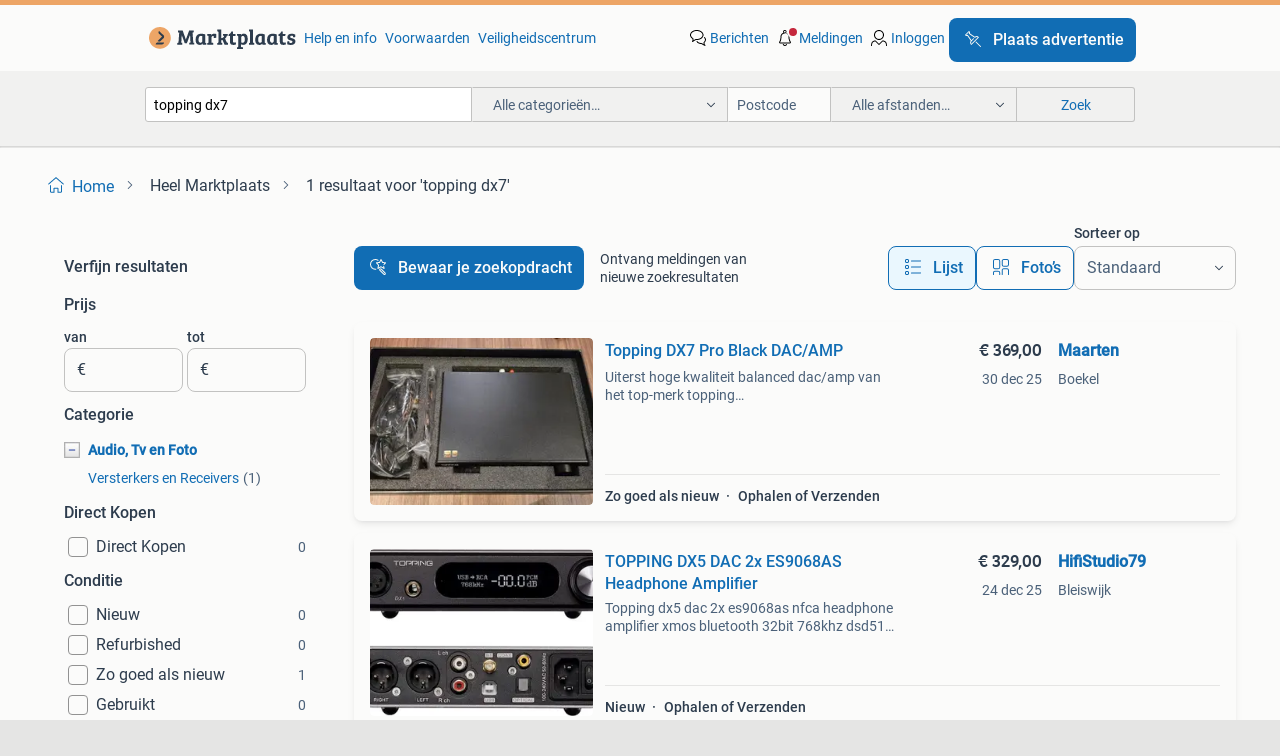

--- FILE ---
content_type: text/html; charset=utf-8
request_url: https://www.marktplaats.nl/q/topping+dx7/
body_size: 34646
content:
<!DOCTYPE html><html lang="nl" data-theme="light"><head><meta charSet="utf-8" data-next-head=""/><meta name="viewport" content="width=device-width, initial-scale=1" data-next-head=""/><script async="" src="https://www.hzcdn.io/bff/static/vendor/ecg-js-ga-tracking/index.3e3977d7.js"></script><script async="" src="//www.google-analytics.com/analytics.js"></script><script async="" src="//p.marktplaats.net/identity/v2/mid.js"></script><title data-next-head="">≥ Topping DX7: Innovatief Audioapparaat | Marktplaats</title><meta name="description" content="Ontdek de Topping DX7, een geavanceerd audioapparaat met indrukwekkende functies. Ideaal voor audiofielen die willen genieten van topkwaliteit geluid." data-next-head=""/><meta name="robots" content="index, follow" data-next-head=""/><link rel="canonical" href="https://www.marktplaats.nl/q/topping+dx7/" data-next-head=""/><meta http-equiv="Content-Language" content="nl"/><link rel="shortcut icon" href="https://www.hzcdn.io/bff/static/vendor/hz-web-ui/mp/favicons/favicon.53911c94.ico"/><link rel="apple-touch-icon" sizes="57x57" href="https://www.hzcdn.io/bff/static/vendor/hz-web-ui/mp/favicons/apple-touch-icon-57x57.c048cb4e.png"/><link rel="apple-touch-icon" sizes="114x114" href="https://www.hzcdn.io/bff/static/vendor/hz-web-ui/mp/favicons/apple-touch-icon-114x114.ea366763.png"/><link rel="apple-touch-icon" sizes="72x72" href="https://www.hzcdn.io/bff/static/vendor/hz-web-ui/mp/favicons/apple-touch-icon-72x72.59be38cf.png"/><link rel="apple-touch-icon" sizes="144x144" href="https://www.hzcdn.io/bff/static/vendor/hz-web-ui/mp/favicons/apple-touch-icon-144x144.ffaf6f9c.png"/><link rel="apple-touch-icon" sizes="60x60" href="https://www.hzcdn.io/bff/static/vendor/hz-web-ui/mp/favicons/apple-touch-icon-60x60.162072b8.png"/><link rel="apple-touch-icon" sizes="120x120" href="https://www.hzcdn.io/bff/static/vendor/hz-web-ui/mp/favicons/apple-touch-icon-120x120.2dae936e.png"/><link rel="apple-touch-icon" sizes="76x76" href="https://www.hzcdn.io/bff/static/vendor/hz-web-ui/mp/favicons/apple-touch-icon-76x76.cb92b85b.png"/><link rel="apple-touch-icon" sizes="152x152" href="https://www.hzcdn.io/bff/static/vendor/hz-web-ui/mp/favicons/apple-touch-icon-152x152.5acb4c1d.png"/><link rel="apple-touch-icon" sizes="180x180" href="https://www.hzcdn.io/bff/static/vendor/hz-web-ui/mp/favicons/apple-touch-icon-180x180.675f318c.png"/><link rel="icon" type="image/png" sizes="192x192" href="https://www.hzcdn.io/bff/static/vendor/hz-web-ui/mp/favicons/favicon-192x192.d48b5e19.png"/><link rel="icon" type="image/png" sizes="160x160" href="https://www.hzcdn.io/bff/static/vendor/hz-web-ui/mp/favicons/favicon-160x160.585782bb.png"/><link rel="icon" type="image/png" sizes="96x96" href="https://www.hzcdn.io/bff/static/vendor/hz-web-ui/mp/favicons/favicon-96x96.6f26ecda.png"/><link rel="icon" type="image/png" sizes="16x16" href="https://www.hzcdn.io/bff/static/vendor/hz-web-ui/mp/favicons/favicon-16x16.c740ee66.png"/><link rel="icon" type="image/png" sizes="32x32" href="https://www.hzcdn.io/bff/static/vendor/hz-web-ui/mp/favicons/favicon-32x32.46bc961c.png"/><meta name="theme-color" content="#eda566"/><meta name="msapplication-TileColor" content="#eda566"/><meta name="msapplication-square150x150logo" content="https://www.hzcdn.io/bff/static/vendor/hz-web-ui/mp/favicons/mstile-150x150.fe394456.png"/><meta name="msapplication-square310x310logo" content="https://www.hzcdn.io/bff/static/vendor/hz-web-ui/mp/favicons/mstile-310x310.f868dd30.png"/><meta name="msapplication-square70x70logo" content="https://www.hzcdn.io/bff/static/vendor/hz-web-ui/mp/favicons/mstile-70x70.3110e2eb.png"/><meta name="msapplication-wide310x150logo" content="https://www.hzcdn.io/bff/static/vendor/hz-web-ui/mp/favicons/mstile-310x150.1ed97f84.png"/><meta name="msapplication-config" content="none"/><meta name="google-adsense-account" content="sites-7225412995316507"/><link rel="alternate" href="android-app://nl.marktplaats.android/marktplaats/search/execute?query=topping+dx7&amp;utm_source=google&amp;utm_medium=organic"/><link rel="preload" href="https://www.hzcdn.io/bff/static/_next/static/css/9e489c7708211639.css" as="style" crossorigin="anonymous"/><link rel="preload" href="https://www.hzcdn.io/bff/static/_next/static/css/0fef43449f52bba6.css" as="style" crossorigin="anonymous"/><script type="application/ld+json" data-next-head="">{"@context":"https:\u002F\u002Fschema.org","@type":"BreadcrumbList","itemListElement":[{"@type":"ListItem","position":1,"name":"Marktplaats","item":"https:\u002F\u002Fwww.marktplaats.nl\u002F"},{"@type":"ListItem","position":2,"name":"topping dx7","item":"https:\u002F\u002Fwww.marktplaats.nl\u002Fq\u002Ftopping+dx7\u002F"}]}</script><script type="application/ld+json" data-next-head="">{"@context":"https:\u002F\u002Fschema.org","@type":"Product","name":"topping dx7","image":"https:\u002F\u002Fimages.marktplaats.com\u002Fapi\u002Fv1\u002Flisting-mp-p\u002Fimages\u002F4d\u002F4d9b44d1-ea07-4d64-ab26-3532e435343a?rule=ecg_mp_eps$_82","brand":{"@type":"Thing","name":""},"offers":{"@type":"AggregateOffer","lowPrice":1,"highPrice":800,"priceCurrency":"EUR","availability":"http:\u002F\u002Fschema.org\u002FInStock"}}</script><script type="application/ld+json" data-next-head="">[{"@context":"https:\u002F\u002Fschema.org","@type":"ImageObject","creditText":"Marktplaats","name":"Topping DX7 Pro Black DAC\u002FAMP","description":"Uiterst hoge kwaliteit balanced dac\u002Famp van het top-merk topping (es9038pro\u002Ftopdx7pro2). Deze dx7 pro komt met afstandsbediening en alle accessoires\u002Foriginele verpakking. Voor je audiophile-...","contentUrl":"https:\u002F\u002Fimages.marktplaats.com\u002Fapi\u002Fv1\u002Flisting-mp-p\u002Fimages\u002F4d\u002F4d9b44d1-ea07-4d64-ab26-3532e435343a?rule=ecg_mp_eps$_85.jpg","creator":{"@type":"Person","name":"Maarten"},"representativeOfPage":false},{"@context":"https:\u002F\u002Fschema.org","@type":"ImageObject","creditText":"Marktplaats","name":"TOPPING DX5 DAC 2x ES9068AS Headphone Amplifier","description":"Topping dx5 dac 2x es9068as nfca headphone amplifier xmos bluetooth 32bit 768khz dsd512 mqa van 449,- voor 329,- zolang de voorraad strekt in zwarte uitvoering! Audioscience review: topping ...","contentUrl":"https:\u002F\u002Fimages.marktplaats.com\u002Fapi\u002Fv1\u002Flisting-mp-p\u002Fimages\u002F15\u002F15ae38db-4063-43ae-8cde-39625224dcab?rule=ecg_mp_eps$_85.jpg","creator":{"@type":"Person","name":"HifiStudio79"},"representativeOfPage":false},{"@context":"https:\u002F\u002Fschema.org","@type":"ImageObject","creditText":"Marktplaats","name":"Topping D90 AK4499 DAC - Uitstekende Geluidskwaliteit","description":"Te koop: een topping d90 dac met de ak4499 chip. Deze dac staat bekend om zijn uitzonderlijke geluidskwaliteit en helderheid. Perfect voor audiofielen die het beste uit hun muziek willen hal...","contentUrl":"https:\u002F\u002Fimages.marktplaats.com\u002Fapi\u002Fv1\u002Flisting-mp-p\u002Fimages\u002Fda\u002Fdaa78cc5-2ed2-4496-b18f-bfb3e64d752e?rule=ecg_mp_eps$_85.jpg","creator":{"@type":"Person","name":"FVis"},"representativeOfPage":false},{"@context":"https:\u002F\u002Fschema.org","@type":"ImageObject","creditText":"Marktplaats","name":"Topping DX3 Pro DAC + Amplifier","description":"De topping dx3 pro is een hoogwaardige dac (digital-to-analog converter) en hoofdtelefoonversterker in één. Ideaal voor wie beter geluid wil uit pc, laptop, tv of streamer. Ondersteunt usb, ...","contentUrl":"https:\u002F\u002Fimages.marktplaats.com\u002Fapi\u002Fv1\u002Flisting-mp-p\u002Fimages\u002Fe4\u002Fe4e7c0ae-453e-46bf-966d-b1252591f3c2?rule=ecg_mp_eps$_85.jpg","creator":{"@type":"Person","name":"Sjoerd"},"representativeOfPage":false},{"@context":"https:\u002F\u002Fschema.org","@type":"ImageObject","creditText":"Marktplaats","name":"topping dx3 pro+ dac\u002Famp","description":"Krachtige dac\u002Famp-combo met een pre-amp optie. Een paar specificaties: 32 ohm belasting 1800 mw x2 300 ohm belasting 250 mw x2 thd+n 0,00015%! 1X usb, 2x coax, 1x toslink en een ldac (blueto...","contentUrl":"https:\u002F\u002Fimages.marktplaats.com\u002Fapi\u002Fv1\u002Flisting-mp-p\u002Fimages\u002F1b\u002F1b1ca8f9-56b3-415e-a0c0-1a176a9cf099?rule=ecg_mp_eps$_85.jpg","creator":{"@type":"Person","name":"milan van reenen"},"representativeOfPage":false},{"@context":"https:\u002F\u002Fschema.org","@type":"ImageObject","creditText":"Marktplaats","name":"Topping D50s usb\u002Fcoax\u002Foptical\u002FBluetooth-dac","description":"Topping d50s dac \u002F converter – veelzijdig, compact en muzikaal te koop aangeboden: een topping d50s digitale-naar-analoog converter in nette staat. Deze dac staat bekend om zijn uitstekende ...","contentUrl":"https:\u002F\u002Fimages.marktplaats.com\u002Fapi\u002Fv1\u002Flisting-mp-p\u002Fimages\u002F04\u002F042905b0-b387-4305-bc2d-8efab4cb2472?rule=ecg_mp_eps$_85.jpg","creator":{"@type":"Person","name":"Sights&Sounds"},"representativeOfPage":false},{"@context":"https:\u002F\u002Fschema.org","@type":"ImageObject","creditText":"Marktplaats","name":"Topping A90 discrete, als nieuw!","description":"Topping a90 discrete. In nieuwstaat en nauwelijks gebruikt. Zit nog garantie op. Compleet in orginele verpakking, met remote, handleiding etc. €450,- is vaste prijs.","contentUrl":"https:\u002F\u002Fimages.marktplaats.com\u002Fapi\u002Fv1\u002Flisting-mp-p\u002Fimages\u002Fb2\u002Fb21ccd29-1b88-4abb-b007-1926107406d8?rule=ecg_mp_eps$_85.jpg","creator":{"@type":"Person","name":"Guido"},"representativeOfPage":false},{"@context":"https:\u002F\u002Fschema.org","@type":"ImageObject","creditText":"Marktplaats","name":"Yamaha DX7","description":"Van eerste eigenaar. Uit ca 1983. Alleen thuis gebruikt. Zitten nauwelijks krasjes op. Zit nu nieuwe batterij in. Alles werkt perfect. Met mooie flightcase. Alleen afhalen","contentUrl":"https:\u002F\u002Fimages.marktplaats.com\u002Fapi\u002Fv1\u002Flisting-mp-p\u002Fimages\u002F01\u002F01c285e0-3367-4793-9f68-2d31752b597d?rule=ecg_mp_eps$_85.jpg","creator":{"@type":"Person","name":"Emile"},"representativeOfPage":false},{"@context":"https:\u002F\u002Fschema.org","@type":"ImageObject","creditText":"Marktplaats","name":"TOPPING D90SE Balanced DAC ES9038 Pro 32bit 768kHz","description":"I’m selling my topping d90se dac in perfect condition with exemplary quality. It’s topping’s flagship released in 2021 and still a reference—se (special edition) with exceptional measurement...","contentUrl":"https:\u002F\u002Fimages.marktplaats.com\u002Fapi\u002Fv1\u002Flisting-mp-p\u002Fimages\u002Fc1\u002Fc1c1df2f-64bd-49ca-80f2-6b2d632bb3fa?rule=ecg_mp_eps$_85.jpg","creator":{"@type":"Person","name":"Grégory Teller"},"representativeOfPage":false},{"@context":"https:\u002F\u002Fschema.org","@type":"ImageObject","creditText":"Marktplaats","name":"TOPPING E50 Balanced DAC ES9068AS NIEUW","description":"Topping offers with its e50 a compact and very powerful dac, using proven audio components widely recognized by audiophiles. This one is indeed based on an ess es9068as digital\u002Fanalog conver...","contentUrl":"https:\u002F\u002Fimages.marktplaats.com\u002Fapi\u002Fv1\u002Flisting-mp-p\u002Fimages\u002Fd9\u002Fd9cf1d87-e937-4595-95bf-1a1884200486?rule=ecg_mp_eps$_85.jpg","creator":{"@type":"Person","name":"HifiStudio79"},"representativeOfPage":false},{"@context":"https:\u002F\u002Fschema.org","@type":"ImageObject","creditText":"Marktplaats","name":"Topping A70pro Balanced Headphone Amp\u002FPreamp","description":"I’m selling my topping a70 pro (high-end headphone amplifier, dual outputs xlr 4-pin & 6.35 Mm, xlr\u002Frca inputs, switchable pre-out). Multiple gain settings (easily drives sensitive or demand...","contentUrl":"https:\u002F\u002Fimages.marktplaats.com\u002Fapi\u002Fv1\u002Flisting-mp-p\u002Fimages\u002Fbe\u002Fbe20b64b-df6f-41df-9d2b-0afb27f88948?rule=ecg_mp_eps$_85.jpg","creator":{"@type":"Person","name":"Grégory Teller"},"representativeOfPage":false},{"@context":"https:\u002F\u002Fschema.org","@type":"ImageObject","creditText":"Marktplaats","name":"Yamaha DX7 Synthesizer","description":"🎹 yamaha dx7 1e generatie – complete set + servicerapport – collector’s item categorie: muziek en instrumenten → synthesizers kenmerken:  conditie: gebruikt aantal toetsen: 61 merk: yamaha ...","contentUrl":"https:\u002F\u002Fimages.marktplaats.com\u002Fapi\u002Fv1\u002Flisting-mp-p\u002Fimages\u002F89\u002F89843632-04de-4947-89e6-a1bfe25481c1?rule=ecg_mp_eps$_85.jpg","creator":{"@type":"Person","name":"Frank"},"representativeOfPage":false},{"@context":"https:\u002F\u002Fschema.org","@type":"ImageObject","creditText":"Marktplaats","name":"Topping D90 III Discrete DAC - Nieuwstaat!","description":"Te koop: topping d90 iii discrete dac, aangeschaft in januari 2025. Verkeert in nieuwstaat en wordt geleverd met alle originele toebehoren. Inclusief factuur en garantie. Een uitstekende dac...","contentUrl":"https:\u002F\u002Fimages.marktplaats.com\u002Fapi\u002Fv1\u002Flisting-mp-p\u002Fimages\u002F13\u002F13ad5172-81fd-4ddb-ace1-435b17c5b033?rule=ecg_mp_eps$_85.jpg","creator":{"@type":"Person","name":"de Wolf"},"representativeOfPage":false},{"@context":"https:\u002F\u002Fschema.org","@type":"ImageObject","creditText":"Marktplaats","name":"Topping E50 dac ESS ES9068AS pre amp with remote","description":"Prijs van 199 euro nu voor 149 euro, nieuw in doos, laatste voorraad op = op!!! Inclusief garantie. Geweldige dac! Zeker voor deze prijs onverslaanbaar! Topping offers with its e50 a compact...","contentUrl":"https:\u002F\u002Fimages.marktplaats.com\u002Fapi\u002Fv1\u002Flisting-mp-p\u002Fimages\u002F61\u002F611c8c75-b0a9-4490-acf9-e5efe04747f4?rule=ecg_mp_eps$_85.jpg","creator":{"@type":"Person","name":"HifiStudio79"},"representativeOfPage":false},{"@context":"https:\u002F\u002Fschema.org","@type":"ImageObject","creditText":"Marktplaats","name":"Yamaha DX7 Synthesizer","description":"Originele yamaha dx7 met een top standaard, merk tama. Uiterlijk misschien niet helemaal perfect, maar hij functioneert 100% . Daar is de vraagprijs dan ook naar: bieden vanaf € 200,-","contentUrl":"https:\u002F\u002Fimages.marktplaats.com\u002Fapi\u002Fv1\u002Flisting-mp-p\u002Fimages\u002F96\u002F96b9d0f5-648e-4e31-9547-f1d894fd688a?rule=ecg_mp_eps$_85.jpg","creator":{"@type":"Person","name":"Hans"},"representativeOfPage":false},{"@context":"https:\u002F\u002Fschema.org","@type":"ImageObject","creditText":"Marktplaats","name":"Topping E30 II DAC - Nieuwstaat met verpakking","description":"Te koop: topping e30 ii dac in perfecte nieuwstaat. Wordt geleverd met originele verpakking en alle accessoires. Een uitstekende upgrade voor je desktop audio of stereo-installatie. Eventuee...","contentUrl":"https:\u002F\u002Fimages.marktplaats.com\u002Fapi\u002Fv1\u002Flisting-mp-p\u002Fimages\u002F7f\u002F7fad70e6-5744-47df-9e8b-a8f3e5000b90?rule=ecg_mp_eps$_85.jpg","creator":{"@type":"Person","name":"Floris"},"representativeOfPage":false}]</script><script type="application/ld+json" data-next-head="">{"@context":"https:\u002F\u002Fschema.org","@type":"WebPage","speakable":{"@type":"SpeakableSpecification","cssSelector":[".speakable-content-hidden .title",".speakable-content-hidden .description"]},"name":"≥ Topping DX7: Innovatief Audioapparaat | Marktplaats","description":"Via Marktplaats: Ontdek de Topping DX7, een geavanceerd audioapparaat met indrukwekkende functies. Ideaal voor audiofielen die willen genieten van topkwaliteit geluid."}</script><link rel="stylesheet" href="https://www.hzcdn.io/bff/static/vendor/hz-design-tokens/mp/tokens/CssVars.16a3d88c.css"/><link rel="stylesheet" href="https://www.hzcdn.io/bff/static/vendor/hz-web-ui/mp/assets/Assets.bcc3aa46.css"/><link rel="stylesheet" href="https://www.hzcdn.io/bff/static/vendor/hz-web-ui/mp/Fonts.af97ee0f.css"/><link rel="stylesheet" href="https://www.hzcdn.io/bff/static/vendor/hz-web-ui/mp/icons/Icons.b1a42fc0.css"/><link rel="stylesheet" href="https://www.hzcdn.io/bff/static/vendor/hz-web-ui/mp/Index.399cc0e6.css"/><link rel="stylesheet" href="https://www.hzcdn.io/bff/static/vendor/hz-web-ui/mp/apps/Header/Index.e43d67f0.css"/><link rel="stylesheet" href="https://www.hzcdn.io/bff/static/vendor/hz-web-ui/mp/apps/LoginNudge/Index.452bb7be.css"/><script type="text/javascript">    (function (w, d, s, l, i) {
        w[l] = w[l] || [];
        w[l].push({'gtm.start': new Date().getTime(), event: 'gtm.js'});
        var f = d.getElementsByTagName(s)[0], j = d.createElement(s), dl = l != 'dataLayer' ? '&l=' + l : '';
        j.async = true;
        j.src = 'https://tagmanager.marktplaats.nl/gtm.js?id=' + i + dl;
        f.parentNode.insertBefore(j, f);
    })(window, document, 'script', 'dataLayer', 'GTM-TFG7LW');
</script><script type="text/javascript">
    const dataLayer = window.dataLayer || [];
    dataLayer.push({"s":{"pn":-1,"ps":-1,"tr":-1,"srt":{},"prc":{"mn":-1,"mx":-1}},"l":{"d":0,"pcid":""},"m":{},"p":{"t":"ResultsSearch","vt":"LR","v":7},"c":{"c":{"id":0,"n":""},"l1":{"id":0,"n":""},"l2":{"id":0,"n":""},"sfc":{"id":0,"n":""}},"u":{"li":false,"tg":{"stg":"hzbit1544_b|bnl31758_b|bnl16400_b|bnl13923_b|mp2199_b|hzbit1440_b|aur7918_b|configurablelandingpage_b|bnl30290_b|aur7826_b|bnl34031_b|hzbit1543_b|bnl34342_b|bnl4892_b|hzbit1405_b|bnl23670_b|bnl23670v3_b|aur3186_b|bnl31759_b"}},"d":{"ua":"Mozilla/5.0 (Macintosh; Intel Mac OS X 10_15_7) AppleWebKit/537.36 (KHTML, like Gecko) Chrome/131.0.0.0 Safari/537.36; ClaudeBot/1.0; +claudebot@anthropic.com)"},"a":{},"o":{}}, {"consentToAllPurposes":false}, {"consentToAllPurposes":false})</script><script type="text/javascript">window.ecGaEventsOnLoad = [];
    window.ecGa = window.ecGa || function() { (ecGa.q = ecGa.q || []).push(arguments) };
    window.ecGaInitialId = 'UA-4684363-31'</script><script type="text/javascript">window.customGlobalConfig = {"pageViewMetricConfig":{"vurl":"SearchResultsPage","isPageViewCustomMetricEnabled":true,"gptBatchMetricsEndpointUrl":"/metrics/displays"},"adsenseMetricConfig":{"vurl":"SearchResultsPage","enableAdsenseMetrics":true,"gptBatchMetricsEndpointUrl":"/metrics/displays"}}</script><script type="text/javascript">
    const STORAGE_SCROLL_KEY = 'lrp_scroll_store';
    const TYPE_BACK_FORWARD = 2;

    window.addEventListener('pageshow', (event) => {
      const isNavigatedBack =
        window?.performance?.getEntriesByType('navigation')?.[0]?.type === 'back_forward' ||
        window?.performance?.navigation?.type === TYPE_BACK_FORWARD;
      const isScrolledToTop = window.scrollY === 0;
      const isScrolledBelowSmartBanner = window.scrollY === 1;
      const scrollRestorationEvent = {
        eventAction: 'exposedScrollRestoration',
      };
      const storageItem = sessionStorage.getItem(STORAGE_SCROLL_KEY);
      let parsedStorageItem = {};
      if (storageItem) {
        try {
          parsedStorageItem = JSON.parse(storageItem);
        } catch (e) {
          sessionStorage.removeItem(STORAGE_SCROLL_KEY);
        }
      }
      const { href, pos, height } = parsedStorageItem;
      const samePage = href === window.location.href;
      const acceptableDiff = window.innerHeight / 2;
      const diffScrollPositions = Math.abs(pos - window.scrollY);

      if (isNavigatedBack && samePage && pos > 10 && (isScrolledToTop || isScrolledBelowSmartBanner || diffScrollPositions > acceptableDiff)) {
        if (history.scrollRestoration) {
          history.scrollRestoration = 'manual';
        }
        setTimeout(() => {
          const layoutElements = document.querySelectorAll('.hz-Page-body, .hz-Page-container--fullHeight');
          layoutElements.forEach((el) => {
            el.style.minHeight = height + 'px';
          });
          window.scrollTo(0, pos);
        }, 0);
      }
    });
  </script><link rel="stylesheet" href="https://www.hzcdn.io/bff/static/_next/static/css/9e489c7708211639.css" crossorigin="anonymous" data-n-g=""/><link rel="stylesheet" href="https://www.hzcdn.io/bff/static/_next/static/css/0fef43449f52bba6.css" crossorigin="anonymous" data-n-p=""/><noscript data-n-css=""></noscript><script defer="" crossorigin="anonymous" noModule="" src="https://www.hzcdn.io/bff/static/_next/static/chunks/polyfills-42372ed130431b0a.js"></script><script src="https://www.hzcdn.io/bff/static/_next/static/chunks/webpack-4703a58f85d3c682.js" defer="" crossorigin="anonymous"></script><script src="https://www.hzcdn.io/bff/static/_next/static/chunks/framework-117214d4b4dec970.js" defer="" crossorigin="anonymous"></script><script src="https://www.hzcdn.io/bff/static/_next/static/chunks/main-6c2b5bfdfee7465e.js" defer="" crossorigin="anonymous"></script><script src="https://www.hzcdn.io/bff/static/_next/static/chunks/pages/_app-7cf64b46993fc2e3.js" defer="" crossorigin="anonymous"></script><script src="https://www.hzcdn.io/bff/static/_next/static/chunks/614-4963f56e65520160.js" defer="" crossorigin="anonymous"></script><script src="https://www.hzcdn.io/bff/static/_next/static/chunks/580-72eb125308b262a8.js" defer="" crossorigin="anonymous"></script><script src="https://www.hzcdn.io/bff/static/_next/static/chunks/762-706ee0c75825ff92.js" defer="" crossorigin="anonymous"></script><script src="https://www.hzcdn.io/bff/static/_next/static/chunks/162-6d6564e90015ed12.js" defer="" crossorigin="anonymous"></script><script src="https://www.hzcdn.io/bff/static/_next/static/chunks/191-ca6f830a3869e778.js" defer="" crossorigin="anonymous"></script><script src="https://www.hzcdn.io/bff/static/_next/static/chunks/702-9131dd914cee6fcd.js" defer="" crossorigin="anonymous"></script><script src="https://www.hzcdn.io/bff/static/_next/static/chunks/193-8480737841edc87f.js" defer="" crossorigin="anonymous"></script><script src="https://www.hzcdn.io/bff/static/_next/static/chunks/pages/lrp.mp.nlnl-f4e36603636c7039.js" defer="" crossorigin="anonymous"></script><script src="https://www.hzcdn.io/bff/static/_next/static/Lpnl6m6lz0Xou852pdmwu/_buildManifest.js" defer="" crossorigin="anonymous"></script><script src="https://www.hzcdn.io/bff/static/_next/static/Lpnl6m6lz0Xou852pdmwu/_ssgManifest.js" defer="" crossorigin="anonymous"></script></head><body><div class="hz-Page-body hz-Page-body--lrp hz-Page"><link rel="preload" as="image" href="//www.hzcdn.io/bff/static/vendor/hz-web-ui/mp/assets/tenant--nlnl.fdb6d8c5.svg"/><link rel="preload" as="image" href="//www.hzcdn.io/bff/static/vendor/hz-web-ui/mp/assets/tenant-coin--nlnl.e0064ede.svg"/><link rel="preload" as="image" href="/bff/static/_next/assets/collapsible-menu-open-icon.08973cd1.png"/><link rel="preload" as="image" href="https://images.marktplaats.com/api/v1/listing-mp-p/images/4d/4d9b44d1-ea07-4d64-ab26-3532e435343a?rule=ecg_mp_eps$_82" fetchPriority="high"/><script async="" src="https://consent.marktplaats.nl/unified/wrapperMessagingWithoutDetection.js"></script><div id="__next"><script>function _typeof(t){return(_typeof="function"==typeof Symbol&&"symbol"==typeof Symbol.iterator?function(t){return typeof t}:function(t){return t&&"function"==typeof Symbol&&t.constructor===Symbol&&t!==Symbol.prototype?"symbol":typeof t})(t)}!function(){for(var t,e,o=[],n=window,r=n;r;){try{if(r.frames.__tcfapiLocator){t=r;break}}catch(t){}if(r===n.top)break;r=n.parent}t||(function t(){var e=n.document,o=!!n.frames.__tcfapiLocator;if(!o)if(e.body){var r=e.createElement("iframe");r.style.cssText="display:none",r.name="__tcfapiLocator",e.body.appendChild(r)}else setTimeout(t,5);return!o}(),n.__tcfapi=function(){for(var t=arguments.length,n=new Array(t),r=0;r<t;r++)n[r]=arguments[r];if(!n.length)return o;"setGdprApplies"===n[0]?n.length>3&&2===parseInt(n[1],10)&&"boolean"==typeof n[3]&&(e=n[3],"function"==typeof n[2]&&n[2]("set",!0)):"ping"===n[0]?"function"==typeof n[2]&&n[2]({gdprApplies:e,cmpLoaded:!1,cmpStatus:"stub"}):o.push(n)},n.addEventListener("message",(function(t){var e="string"==typeof t.data,o={};if(e)try{o=JSON.parse(t.data)}catch(t){}else o=t.data;var n="object"===_typeof(o)?o.__tcfapiCall:null;n&&window.__tcfapi(n.command,n.version,(function(o,r){var a={__tcfapiReturn:{returnValue:o,success:r,callId:n.callId}};t&&t.source&&t.source.postMessage&&t.source.postMessage(e?JSON.stringify(a):a,"*")}),n.parameter)}),!1))}();</script><script>
  window._sp_ss_config = {
    accountId: 1825,
    baseEndpoint: 'https://consent.marktplaats.nl',
    privacyManagerModalId: 1177336,
  };
</script><script src="https://www.hzcdn.io/bff/static/vendor/sourcepoint-lib/index.620fc35c.js"></script><header class=" u-stickyHeader" style="height:100%"><div class="hz-Header"><div class="hz-Header-ribbonTop"></div><div class="hz-Header-navBar hz-Header-bigger-touchAreas"><div class="hz-Header-maxWidth"><a class="hz-Link hz-Link--standalone hz-Header-logo" data-role="homepage" aria-label="Homepage" tabindex="0" href="/" role="link"><img src="//www.hzcdn.io/bff/static/vendor/hz-web-ui/mp/assets/tenant--nlnl.fdb6d8c5.svg" class="hz-Header-logo-desktop" alt="Marktplaats Start"/><img src="//www.hzcdn.io/bff/static/vendor/hz-web-ui/mp/assets/tenant-coin--nlnl.e0064ede.svg" class="hz-Header-logo-mobile" alt="Marktplaats Start"/></a><a class="hz-Button hz-Button--primary hz-Header-skipToMain" href="#main-container" data-role="skip-to-main">Ga naar advertenties</a><ul class="hz-Header-links"><li><a class="hz-Link hz-Link--isolated" tabindex="0" href="https://help.marktplaats.nl/s/" role="link">Help en info</a></li><li><a class="hz-Link hz-Link--isolated" tabindex="0" href="https://www.marktplaats.nl/i/help/over-marktplaats/voorwaarden-en-privacybeleid/algemene-gebruiksvoorwaarden.dot.html" role="link">Voorwaarden</a></li><li><a class="hz-Link hz-Link--isolated" tabindex="0" href="https://www.marktplaats.nl/m/veiligheidscentrum/" role="link">Veiligheidscentrum</a></li></ul><ul class="hz-Header-menu" data-role="nav-dropdown-menu"><li class="hz-hide-custom--messages"><a class="hz-Link hz-Link--isolated" data-sem="messagingDisplayAction" data-role="messaging" title="Berichten" tabindex="0" href="/messages" role="link"><div class="hz-Button-badge"><i class="hz-Icon hz-Icon--backgroundDefaultInverse hz-SvgIcon hz-SvgIconMessages" aria-hidden="true" data-sem="Icon"></i><span class="hz-hide-lte-md">Berichten</span></div></a></li><li><a class="hz-Link hz-Link--isolated" data-role="notifications" title="Meldingen" tabindex="0" href="/notifications" role="button"><div class="hz-Button-badge"><i class="hz-Icon hz-Icon--backgroundDefaultInverse hz-SvgIcon hz-SvgIconNotification" aria-hidden="true" data-sem="Icon"></i><i class="hz-Header-badge hz-Header-badge--signalAction"></i><span class="hz-hide-lte-md">Meldingen</span></div></a></li><li class="hz-hide-gte-lg"><button class="hz-Link hz-Link--isolated" data-role="hamburgerOpen" tabindex="0" type="button" role="link"><i class="hz-Icon hz-Icon--backgroundDefaultInverse hz-SvgIcon hz-SvgIconProfile" aria-hidden="true" data-sem="Icon"></i></button></li><li class="hz-hide-lte-md"><a class="hz-Link hz-Link--isolated" data-role="login" tabindex="0" href="/identity/v2/login?target=" role="link"><i class="hz-Icon hz-Icon--backgroundDefaultInverse hz-SvgIcon hz-SvgIconProfile" aria-hidden="true" data-sem="Icon"></i><span>Inloggen</span></a></li><li><a class="hz-Button hz-Button--primary hz-Button--callToAction" href="https://link.marktplaats.nl/link/placead/start" data-role="placeAd" tabindex="0" aria-label="Plaats advertentie"><span class="hz-Button-Icon hz-Button-Icon--start"><i class="hz-Icon hz-SvgIcon hz-SvgIconPinCallToActionForeground" aria-hidden="true" data-sem="Icon"></i></span><span class="hz-hide-lte-md">Plaats advertentie</span></a></li></ul></div></div><div class="hz-Header-searchBar"><div class="hz-Header-maxWidth "><form class="hz-SearchForm" data-role="searchForm" method="get"><div class="hz-SearchFieldset-standard"><div class="hz-SearchForm-query" data-role="searchForm-query"><div class="hz-Nav-dropdown hz-Nav-dropdown--full-width hz-Nav-dropdown--closed"><input class="hz-Nav-dropdown-toggle hz-Header-Autocomplete-input" spellCheck="false" data-role="searchForm-autocomplete" aria-label="Dropdown zoekbalk" autoComplete="off" tabindex="0" role="combobox" aria-expanded="false" aria-owns="dropdown-list" aria-describedby="autocomplete-instructions" name="query" value="topping dx7"/><div id="autocomplete-instructions" style="display:none">Typ om suggesties te zien. Gebruik de pijltjestoetsen om door de suggesties te navigeren en druk op Enter om een optie te selecteren.</div><div aria-live="polite" style="position:absolute;height:0;width:0;overflow:hidden"></div></div></div></div><div class="hz-SearchFieldset-advanced"><div class="hz-SearchForm-category"><div class="hz-CustomDropdown" data-role="searchForm-category-menu"><div class="hz-Custom-dropdown-container  is-dirty"><div class="hz-Input hz-dropdown-trigger" id="categoryId" role="button" aria-haspopup="listbox" aria-label="Alle categorieën… selected, Kies categorie:, collapsed" aria-required="false" tabindex="0" data-testid="dropdown-trigger" data-value="0"><span class="hz-dropdown-value">Alle categorieën…</span><i class="hz-Icon hz-SvgIcon hz-SvgIconArrowDown" aria-hidden="true" data-sem="Icon"></i></div></div></div><input type="hidden" name="categoryId" value="0"/></div><div id="formPostcode" class="hz-SearchForm-postcode"><div class="hz-TextField"><div class="hz-TextField-formControl"><input class="hz-TextField-input" autoComplete="off" placeholder="Postcode" aria-label="Postcode" id="TextField-" type="text" aria-describedby="TextField--Footer-helper-text" aria-invalid="false" name="postcode" value=""/></div><div class="hz-TextField-footer"><div></div><div id="live-announcement" role="alert" aria-live="polite" aria-atomic="true" style="position:absolute;height:0;width:0;overflow:hidden;display:none"></div></div></div></div><div class="hz-SearchForm-distance"><div class="hz-CustomDropdown" data-role="searchForm-distance-menu"><div class="hz-Custom-dropdown-container  is-dirty"><div class="hz-Input hz-dropdown-trigger" id="distance" role="button" aria-haspopup="listbox" aria-label="Alle afstanden… selected, Kies afstand:, collapsed" aria-required="false" tabindex="0" data-testid="dropdown-trigger" data-value="0"><span class="hz-dropdown-value">Alle afstanden…</span><i class="hz-Icon hz-SvgIcon hz-SvgIconArrowDown" aria-hidden="true" data-sem="Icon"></i></div></div></div><input type="hidden" name="distance" value="0"/></div></div><button class="hz-Button hz-Button--secondary hz-SearchForm-search" type="submit" data-role="searchForm-button" tabindex="0"><i class="hz-Icon hz-hide-gte-md hz-SvgIcon hz-SvgIconSearch" aria-hidden="true" data-sem="Icon"></i><span class="hz-show-md">Zoek</span></button><div class="hz-SearchForm-options"></div></form></div></div><div class="hz-Header-ribbonBottom"></div></div></header><!--$--><!--/$--><main class="hz-Page-container hz-Page-container--"><div class="hz-Page-content" id="content"><div class="speakable-content-hidden" hidden=""><p class="title">≥ Topping DX7: Innovatief Audioapparaat | Marktplaats</p><p class="description">Ontdek de Topping DX7, een geavanceerd audioapparaat met indrukwekkende functies. Ideaal voor audiofielen die willen genieten van topkwaliteit geluid.</p></div><div class="hz-Banner hz-Banner--fluid"><div id="banner-top-dt" class="loading mobileOnly "></div></div><div class="hz-Page-element hz-Page-element hz-Page-element--full-width hz-Page-element--breadCrumbAndSaveSearch"><nav class="hz-Breadcrumbs" aria-label="Kruimelpad"><ol class="hz-BreadcrumbsList"><li class="hz-Breadcrumb" data-testid="breadcrumb-link"><a class="hz-Link hz-Link--isolated" href="/" role="link"><i class="hz-Icon hz-Icon--textLinkDefault left-icon hz-SvgIcon hz-SvgIconHome" aria-hidden="true" data-sem="Icon"></i><span class="hz-BreadcrumbLabel">Home</span><i class="hz-Icon hz-Icon--textSecondary right-icon hz-SvgIcon hz-SvgIconArrowRight" aria-hidden="true" data-sem="Icon"></i></a></li><li class="hz-Breadcrumb"><span>Heel Marktplaats</span><i class="hz-Icon hz-Icon--textSecondary hz-SvgIcon hz-SvgIconArrowRight" aria-hidden="true" data-sem="Icon"></i></li><li class="hz-Breadcrumb" aria-current="page" data-testid="breadcrumb-last-item"><span class="hz-CurrentPage" role="text" aria-label="[object Object], current page."><span>1 resultaat</span> <span>voor 'topping dx7'</span></span></li></ol></nav></div><div class="hz-Page-element hz-Page-element--aside"><div class="hz-Filters"><div class="hz-RowHeader"><span class="hz-HeaderTitle"><span class="hz-Text hz-Text--bodyLargeStrong u-colorTextPrimary">Verfijn resultaten</span></span></div><div class="hz-Filter"><div class="hz-RowHeader range-PriceCents"><span class="hz-HeaderTitle"><span class="hz-Text hz-Text--bodyLargeStrong u-colorTextPrimary">Prijs</span></span></div><div role="group" aria-labelledby="range-PriceCents" class="hz-Filter-fields"><div class="hz-TextField hz-TextField--prefixed"><label class="hz-Text hz-Text--bodyRegularStrong u-colorTextPrimary input-label" for="PrefixedTextField-van">van</label><div class="hz-TextField-formControl"><span class="hz-TextField-prefix">€</span><input class="hz-TextField-input" id="PrefixedTextField-van" type="text" aria-describedby="PrefixedTextField-van-Footer-helper-text" aria-invalid="false" name="from" value=""/></div><div class="hz-TextField-footer"><div></div><div id="live-announcement" role="alert" aria-live="polite" aria-atomic="true" style="position:absolute;height:0;width:0;overflow:hidden;display:none"></div></div></div><div class="hz-TextField hz-TextField--prefixed"><label class="hz-Text hz-Text--bodyRegularStrong u-colorTextPrimary input-label" for="PrefixedTextField-tot">tot</label><div class="hz-TextField-formControl"><span class="hz-TextField-prefix">€</span><input class="hz-TextField-input" id="PrefixedTextField-tot" type="text" aria-describedby="PrefixedTextField-tot-Footer-helper-text" aria-invalid="false" name="to" value=""/></div><div class="hz-TextField-footer"><div></div><div id="live-announcement" role="alert" aria-live="polite" aria-atomic="true" style="position:absolute;height:0;width:0;overflow:hidden;display:none"></div></div></div></div></div><div class="hz-Filter"><div class="hz-RowHeader"><span class="hz-HeaderTitle"><span class="hz-Text hz-Text--bodyLargeStrong u-colorTextPrimary">Categorie</span></span></div><ul class="hz-Tree-list"><div id="31" class="hz-Tree-list-item"><li class="hz-Level-one hz-Level-one--open  "><button aria-expanded="true" aria-label="Audio, Tv en Foto" class="hz-State-button"><img src="/bff/static/_next/assets/collapsible-menu-open-icon.08973cd1.png" alt="expand" class="hz-State-icon"/></button><a class="hz-Link hz-Link--isolated category-name" tabindex="0" role="link">Audio, Tv en Foto</a></li><li class="hz-Level-two "><a class="hz-Link hz-Link--isolated category-name" tabindex="0" role="link">Versterkers en Receivers<span class="hz-Filter-counter">(<!-- -->1<!-- -->)</span></a></li></div></ul></div><div class="hz-Filter"><div class="hz-Filter-headingSection"><div class="hz-RowHeader"><span class="hz-HeaderTitle"><span class="hz-Text hz-Text--bodyLargeStrong u-colorTextPrimary">Direct Kopen</span></span></div></div><div class="hz-Filter-attribute hz-Filter-attribute--no-results"><label for="buyitnow-Direct Kopen"><label class="hz-SelectionInput hz-SelectionInput--Checkbox" for="buyitnow-Direct Kopen"><div class="hz-SelectionInput-InputContainer"><input class="hz-SelectionInput-Input" type="Checkbox" id="buyitnow-Direct Kopen" disabled="" name="buyitnow-Direct Kopen" value="Direct Kopen"/></div><div class="hz-SelectionInput-Container"><div class="hz-SelectionInput-Body"><div class="hz-SelectionInput-Label"><span class="hz-SelectionInput-LabelText"><span class="hz-Text hz-Text--bodyLarge u-colorTextPrimary">Direct Kopen</span></span><span class="hz-SelectionInput-Counter"><span class="hz-Text hz-Text--bodyRegular u-colorTextSecondary">0</span></span></div></div></div></label></label></div></div><div class="hz-Filter"><div class="hz-Filter-headingSection"><div class="hz-RowHeader"><span class="hz-HeaderTitle"><span class="hz-Text hz-Text--bodyLargeStrong u-colorTextPrimary">Conditie</span></span></div></div><div class="hz-Filter-attribute hz-Filter-attribute--no-results"><label for="condition-Nieuw"><label class="hz-SelectionInput hz-SelectionInput--Checkbox" for="condition-Nieuw"><div class="hz-SelectionInput-InputContainer"><input class="hz-SelectionInput-Input" type="Checkbox" id="condition-Nieuw" disabled="" name="condition-Nieuw" value="Nieuw"/></div><div class="hz-SelectionInput-Container"><div class="hz-SelectionInput-Body"><div class="hz-SelectionInput-Label"><span class="hz-SelectionInput-LabelText"><span class="hz-Text hz-Text--bodyLarge u-colorTextPrimary">Nieuw</span></span><span class="hz-SelectionInput-Counter"><span class="hz-Text hz-Text--bodyRegular u-colorTextSecondary">0</span></span></div></div></div></label></label></div><div class="hz-Filter-attribute hz-Filter-attribute--no-results"><label for="condition-Refurbished"><label class="hz-SelectionInput hz-SelectionInput--Checkbox" for="condition-Refurbished"><div class="hz-SelectionInput-InputContainer"><input class="hz-SelectionInput-Input" type="Checkbox" id="condition-Refurbished" disabled="" name="condition-Refurbished" value="Refurbished"/></div><div class="hz-SelectionInput-Container"><div class="hz-SelectionInput-Body"><div class="hz-SelectionInput-Label"><span class="hz-SelectionInput-LabelText"><span class="hz-Text hz-Text--bodyLarge u-colorTextPrimary">Refurbished</span></span><span class="hz-SelectionInput-Counter"><span class="hz-Text hz-Text--bodyRegular u-colorTextSecondary">0</span></span></div></div></div></label></label></div><div class="hz-Filter-attribute"><label for="condition-Zo goed als nieuw"><a class="hz-Link hz-Link--isolated hz-Filter-attribute-text" tabindex="-1" role="link"><label class="hz-SelectionInput hz-SelectionInput--Checkbox" for="condition-Zo goed als nieuw"><div class="hz-SelectionInput-InputContainer"><input class="hz-SelectionInput-Input" type="Checkbox" id="condition-Zo goed als nieuw" name="condition-Zo goed als nieuw" value="Zo goed als nieuw"/></div><div class="hz-SelectionInput-Container"><div class="hz-SelectionInput-Body"><div class="hz-SelectionInput-Label"><span class="hz-SelectionInput-LabelText"><span class="hz-Text hz-Text--bodyLarge u-colorTextPrimary">Zo goed als nieuw</span></span><span class="hz-SelectionInput-Counter"><span class="hz-Text hz-Text--bodyRegular u-colorTextSecondary">1</span></span></div></div></div></label></a></label></div><div class="hz-Filter-attribute hz-Filter-attribute--no-results"><label for="condition-Gebruikt"><label class="hz-SelectionInput hz-SelectionInput--Checkbox" for="condition-Gebruikt"><div class="hz-SelectionInput-InputContainer"><input class="hz-SelectionInput-Input" type="Checkbox" id="condition-Gebruikt" disabled="" name="condition-Gebruikt" value="Gebruikt"/></div><div class="hz-SelectionInput-Container"><div class="hz-SelectionInput-Body"><div class="hz-SelectionInput-Label"><span class="hz-SelectionInput-LabelText"><span class="hz-Text hz-Text--bodyLarge u-colorTextPrimary">Gebruikt</span></span><span class="hz-SelectionInput-Counter"><span class="hz-Text hz-Text--bodyRegular u-colorTextSecondary">0</span></span></div></div></div></label></label></div><div class="hz-Filter-attribute hz-Filter-attribute--no-results"><label for="condition-Niet werkend"><label class="hz-SelectionInput hz-SelectionInput--Checkbox" for="condition-Niet werkend"><div class="hz-SelectionInput-InputContainer"><input class="hz-SelectionInput-Input" type="Checkbox" id="condition-Niet werkend" disabled="" name="condition-Niet werkend" value="Niet werkend"/></div><div class="hz-SelectionInput-Container"><div class="hz-SelectionInput-Body"><div class="hz-SelectionInput-Label"><span class="hz-SelectionInput-LabelText"><span class="hz-Text hz-Text--bodyLarge u-colorTextPrimary">Niet werkend</span></span><span class="hz-SelectionInput-Counter"><span class="hz-Text hz-Text--bodyRegular u-colorTextSecondary">0</span></span></div></div></div></label></label></div></div><div class="hz-Filter"><div class="hz-Filter-headingSection"><div class="hz-RowHeader"><span class="hz-HeaderTitle"><span class="hz-Text hz-Text--bodyLargeStrong u-colorTextPrimary">Levering</span></span></div></div><div class="hz-Filter-attribute"><label for="delivery-Ophalen"><a class="hz-Link hz-Link--isolated hz-Filter-attribute-text" tabindex="-1" role="link"><label class="hz-SelectionInput hz-SelectionInput--Checkbox" for="delivery-Ophalen"><div class="hz-SelectionInput-InputContainer"><input class="hz-SelectionInput-Input" type="Checkbox" id="delivery-Ophalen" name="delivery-Ophalen" value="Ophalen"/></div><div class="hz-SelectionInput-Container"><div class="hz-SelectionInput-Body"><div class="hz-SelectionInput-Label"><span class="hz-SelectionInput-LabelText"><span class="hz-Text hz-Text--bodyLarge u-colorTextPrimary">Ophalen</span></span><span class="hz-SelectionInput-Counter"><span class="hz-Text hz-Text--bodyRegular u-colorTextSecondary">1</span></span></div></div></div></label></a></label></div><div class="hz-Filter-attribute"><label for="delivery-Verzenden"><a class="hz-Link hz-Link--isolated hz-Filter-attribute-text" tabindex="-1" role="link"><label class="hz-SelectionInput hz-SelectionInput--Checkbox" for="delivery-Verzenden"><div class="hz-SelectionInput-InputContainer"><input class="hz-SelectionInput-Input" type="Checkbox" id="delivery-Verzenden" name="delivery-Verzenden" value="Verzenden"/></div><div class="hz-SelectionInput-Container"><div class="hz-SelectionInput-Body"><div class="hz-SelectionInput-Label"><span class="hz-SelectionInput-LabelText"><span class="hz-Text hz-Text--bodyLarge u-colorTextPrimary">Verzenden</span></span><span class="hz-SelectionInput-Counter"><span class="hz-Text hz-Text--bodyRegular u-colorTextSecondary">1</span></span></div></div></div></label></a></label></div></div><div class="hz-Filter"><div class="hz-RowHeader radioGroup-offeredSince"><span class="hz-HeaderTitle"><span class="hz-Text hz-Text--bodyLargeStrong u-colorTextPrimary">Aangeboden sinds</span></span></div><div role="radiogroup" aria-labelledby="radioGroup-offeredSince" class="hz-Filter-radioSection"><div class="hz-Filter-attribute hz-Filter-attribute--no-results"><label for="offeredSince-Vandaag"><label class="hz-SelectionInput hz-SelectionInput--Radio" for="offeredSince-Vandaag"><div class="hz-SelectionInput-InputContainer"><input class="hz-SelectionInput-Input" type="Radio" id="offeredSince-Vandaag" disabled="" name="offeredSince-Vandaag" value="Vandaag"/></div><div class="hz-SelectionInput-Container"><div class="hz-SelectionInput-Body"><div class="hz-SelectionInput-Label"><span class="hz-SelectionInput-LabelText"><span class="hz-Text hz-Text--bodyLarge u-colorTextPrimary">Vandaag</span></span><span class="hz-SelectionInput-Counter"><span class="hz-Text hz-Text--bodyRegular u-colorTextSecondary">0</span></span></div></div></div></label></label></div><div class="hz-Filter-attribute hz-Filter-attribute--no-results"><label for="offeredSince-Gisteren"><label class="hz-SelectionInput hz-SelectionInput--Radio" for="offeredSince-Gisteren"><div class="hz-SelectionInput-InputContainer"><input class="hz-SelectionInput-Input" type="Radio" id="offeredSince-Gisteren" disabled="" name="offeredSince-Gisteren" value="Gisteren"/></div><div class="hz-SelectionInput-Container"><div class="hz-SelectionInput-Body"><div class="hz-SelectionInput-Label"><span class="hz-SelectionInput-LabelText"><span class="hz-Text hz-Text--bodyLarge u-colorTextPrimary">Gisteren</span></span><span class="hz-SelectionInput-Counter"><span class="hz-Text hz-Text--bodyRegular u-colorTextSecondary">0</span></span></div></div></div></label></label></div><div class="hz-Filter-attribute hz-Filter-attribute--no-results"><label for="offeredSince-Een week"><label class="hz-SelectionInput hz-SelectionInput--Radio" for="offeredSince-Een week"><div class="hz-SelectionInput-InputContainer"><input class="hz-SelectionInput-Input" type="Radio" id="offeredSince-Een week" disabled="" name="offeredSince-Een week" value="Een week"/></div><div class="hz-SelectionInput-Container"><div class="hz-SelectionInput-Body"><div class="hz-SelectionInput-Label"><span class="hz-SelectionInput-LabelText"><span class="hz-Text hz-Text--bodyLarge u-colorTextPrimary">Een week</span></span><span class="hz-SelectionInput-Counter"><span class="hz-Text hz-Text--bodyRegular u-colorTextSecondary">0</span></span></div></div></div></label></label></div><div class="hz-Filter-attribute"><label for="offeredSince-Altijd"><a class="hz-Link hz-Link--isolated hz-Filter-attribute-text" tabindex="-1" role="link"><label class="hz-SelectionInput hz-SelectionInput--Radio" for="offeredSince-Altijd"><div class="hz-SelectionInput-InputContainer"><input class="hz-SelectionInput-Input" type="Radio" id="offeredSince-Altijd" name="offeredSince" checked="" value="Altijd"/></div><div class="hz-SelectionInput-Container"><div class="hz-SelectionInput-Body"><div class="hz-SelectionInput-Label"><span class="hz-SelectionInput-LabelText"><span class="hz-Text hz-Text--bodyLarge u-colorTextPrimary">Altijd</span></span><span class="hz-SelectionInput-Counter"><span class="hz-Text hz-Text--bodyRegular u-colorTextSecondary">1</span></span></div></div></div></label></a></label></div></div></div></div><div class="hz-Banner hz-Banner--sticky-left"><div id="banner-skyscraper-dt" class="  "></div></div><div class="hz-Banner hz-Banner--sticky-left"><div id="banner-skyscraper-2-dt" class="  "></div></div></div><div class="hz-Page-element hz-Page-element--main"><div class="hz-ViewControl"><div class="hz-ViewControl-group hz-ViewControl-group--functional-options"><div class="hz-SaveSearchButton SaveSearchContainer_saveSearchControl__ha_nk" data-testid="saveSearchControl"><button class="hz-Button hz-Button--primary  " data-testid="saveSearchButton"><span class="hz-Button-Icon hz-Button-Icon--start"><i class="hz-Icon hz-SvgIcon hz-SvgIconSearchSave" aria-hidden="true" data-sem="Icon"></i></span><span class="SaveSearchButton_saveSearchButtonText__Cj3BW ">Bewaar je zoekopdracht</span></button><p>Ontvang meldingen van nieuwe zoekresultaten</p></div></div><div class="hz-ViewControl-group hz-ViewControl-group--view-and-sort-options"><div class="hz-ViewControl-group hz-ViewControl-group--view-options" role="tablist"><button class="hz-Button hz-Button--secondary results-button isActive" role="tab" aria-label=" Lijst" aria-selected="true"><span class="hz-Button-Icon hz-Button-Icon--start"><i class="hz-Icon hz-SvgIcon hz-SvgIconResultsList" aria-hidden="true" data-sem="Icon"></i></span><span class="view-option-label"> Lijst</span></button><button class="hz-Button hz-Button--secondary results-button " role="tab" aria-label=" Foto’s" aria-selected="false"><span class="hz-Button-Icon hz-Button-Icon--start"><i class="hz-Icon hz-SvgIcon hz-SvgIconViewGallery" aria-hidden="true" data-sem="Icon"></i></span><span class="view-option-label"> Foto’s</span></button></div><div class="hz-Dropdown"><label class="hz-Text hz-Text--bodyRegularStrong u-colorTextPrimary input-label" for="Dropdown-sorteerOp">Sorteer op</label><div class="hz-Dropdown-formControl"><select class="hz-Dropdown-input" name="Dropdown-sorteerOp" id="Dropdown-sorteerOp"><option value="{&quot;sortBy&quot;:&quot;OPTIMIZED&quot;,&quot;sortOrder&quot;:&quot;DECREASING&quot;}">Standaard</option><option value="{&quot;sortBy&quot;:&quot;SORT_INDEX&quot;,&quot;sortOrder&quot;:&quot;DECREASING&quot;}">Datum (nieuw-oud)</option><option value="{&quot;sortBy&quot;:&quot;SORT_INDEX&quot;,&quot;sortOrder&quot;:&quot;INCREASING&quot;}">Datum (oud-nieuw)</option><option value="{&quot;sortBy&quot;:&quot;PRICE&quot;,&quot;sortOrder&quot;:&quot;INCREASING&quot;}">Prijs (laag-hoog)</option><option value="{&quot;sortBy&quot;:&quot;PRICE&quot;,&quot;sortOrder&quot;:&quot;DECREASING&quot;}">Prijs (hoog-laag)</option></select><i class="hz-Icon hz-SvgIcon hz-SvgIconArrowDown" aria-hidden="true" data-sem="Icon"></i></div></div></div></div><div class="hz-ViewControl-group hz-ViewControl-group--functional-options"><div class="hz-SaveSearchButton--mobileAdapted  SaveSearchContainer_saveSearchControl__ha_nk" data-testid="saveSearchControl"><button class="hz-Button hz-Button--primary  " data-testid="saveSearchButton"><span class="hz-Button-Icon hz-Button-Icon--start"><i class="hz-Icon hz-SvgIcon hz-SvgIconSearchSave" aria-hidden="true" data-sem="Icon"></i></span><span class="SaveSearchButton_saveSearchButtonText__Cj3BW ">Bewaar je zoekopdracht</span></button><p>Ontvang meldingen van nieuwe zoekresultaten</p></div></div><section class="hz-Pills stickyPills"><div class="pillsContainer"></div></section><!--$--><!--/$--><ul class="hz-Listings hz-Listings--list-view listings-container"> <li class="hz-Listing hz-Listing--list-item"><div class="hz-Listing-listview-content"><div class="hz-Listing-item-wrapper"><a class="hz-Link hz-Link--block hz-Listing-coverLink" href="/v/audio-tv-en-foto/versterkers-en-receivers/m2350249847-topping-dx7-pro-black-dac-amp" role="link"><figure class="hz-Listing-image-container"><div class="hz-Listing-image-item hz-Listing-image-item--main"><img title="Topping DX7 Pro Black DAC/AMP, Overige merken, Ophalen of Verzenden, Zo goed als nieuw, Minder dan 60 watt" alt="Topping DX7 Pro Black DAC/AMP, Overige merken, Ophalen of Verzenden, Zo goed als nieuw, Minder dan 60 watt" data-src="https://images.marktplaats.com/api/v1/listing-mp-p/images/4d/4d9b44d1-ea07-4d64-ab26-3532e435343a?rule=ecg_mp_eps$_82" src="https://images.marktplaats.com/api/v1/listing-mp-p/images/4d/4d9b44d1-ea07-4d64-ab26-3532e435343a?rule=ecg_mp_eps$_82" loading="eager" fetchPriority="high"/></div></figure><div class="hz-Listing-group"><div class="hz-Listing-group--title-description-attributes"><h3 class="hz-Listing-title">Topping DX7 Pro Black DAC/AMP</h3><div class="hz-Listing-price-extended-details"><p class="hz-Listing-price hz-Listing-price--mobile hz-text-price-label">€ 369,00</p><div class="hz-Listing-details-button"><div tabindex="0"><span>details</span><i class="hz-Icon hz-Icon--textSecondary hz-SvgIcon hz-SvgIconArrowDown" aria-hidden="true" data-sem="Icon"></i></div></div></div><p class="hz-Listing-description hz-text-paragraph">Uiterst hoge kwaliteit balanced dac/amp van het top-merk topping (es9038pro/topdx7pro2). Deze dx7 pro komt met afstandsbediening en alle accessoires/originele verpakking. Voor je audiophile-level kopt</p><div class="hz-Listing-trust-items-and-attributes"><div class="hz-Listing-bottom-info-divider-wrapper"><div class="hz-Divider hz-Listing-bottom-info-divider" role="separator"></div><div class="hz-Listing-attributes"><span class="hz-Attribute hz-Attribute--default">Zo goed als nieuw<!-- --> </span><span class="hz-Attribute hz-Attribute--default">Ophalen of Verzenden<!-- --> </span></div></div></div></div><div class="hz-Listing-group--price-date-feature"><span class="hz-Listing-price hz-Listing-price--desktop hz-text-price-label">€ 369,00</span><span class="hz-Listing-date hz-Listing-date--desktop">30 dec 25</span><span class="hz-Listing-priority hz-Listing-priority--all-devices"><span> </span></span></div><details class="hz-Listing-extended-content" open=""><summary></summary><div class="hz-Listing-extended-attributes"><span class="hz-Attribute">Overige merken<!-- --> </span><span class="hz-Attribute">Ophalen of Verzenden<!-- --> </span><span class="hz-Attribute">Zo goed als nieuw<!-- --> </span><span class="hz-Attribute">Minder dan 60 watt<!-- --> </span></div><p class="hz-Listing-description hz-Listing-description--extended">Uiterst hoge kwaliteit balanced dac/amp van het top-merk topping (es9038pro/topdx7pro2). Deze dx7 pro komt met afstandsbediening en alle accessoires/originele verpakking. Voor je audiophile-level koptelefoon/headphones/speakers/monitors. Zo goed als ...</p></details></div></a><div class="hz-Listing--sellerInfo"><span class="hz-Listing-seller-name-container"><a class="hz-Link hz-Link--isolated hz-TextLink" tabindex="0" role="link"><span class="hz-Listing-seller-name">Maarten</span></a></span><span class="hz-Listing-location"><span class="hz-Listing-distance-label">Boekel</span></span><div class="hz-Listing-group--price-date-feature hz-Listing-group--price-date-feature--tablet"><span class="hz-Listing-date">30 dec 25</span><span class="hz-Listing-priority hz-Listing-priority--all-devices"><span> </span></span></div><span class="hz-Listing-seller-link"></span></div><div class="hz-Listing-group--mobile-bottom-row"><div><span class="hz-Listing-location"><span class="hz-Listing-distance-label">Boekel</span></span></div><div><span class="hz-Listing-priority hz-Listing-priority--all-devices"><span> </span></span><span class="hz-Listing-date hz-bottom-right">30 dec 25</span></div></div></div></div></li><li class="hz-Listing hz-Listing--list-item"><div class="hz-Listing-listview-content"><div class="hz-Listing-item-wrapper"><a class="hz-Link hz-Link--block hz-Listing-coverLink" href="/v/audio-tv-en-foto/converters/m2348226485-topping-dx5-dac-2x-es9068as-headphone-amplifier" role="link"><figure class="hz-Listing-image-container"><div class="hz-Listing-image-item hz-Listing-image-item--main"><img title="TOPPING DX5 DAC 2x ES9068AS Headphone Amplifier, Ophalen of Verzenden, Nieuw" alt="TOPPING DX5 DAC 2x ES9068AS Headphone Amplifier, Ophalen of Verzenden, Nieuw" data-src="https://images.marktplaats.com/api/v1/listing-mp-p/images/15/15ae38db-4063-43ae-8cde-39625224dcab?rule=ecg_mp_eps$_82" src="https://images.marktplaats.com/api/v1/listing-mp-p/images/15/15ae38db-4063-43ae-8cde-39625224dcab?rule=ecg_mp_eps$_82" loading="eager" fetchPriority="low"/></div></figure><div class="hz-Listing-group"><div class="hz-Listing-group--title-description-attributes"><h3 class="hz-Listing-title">TOPPING DX5 DAC 2x ES9068AS Headphone Amplifier</h3><div class="hz-Listing-price-extended-details"><p class="hz-Listing-price hz-Listing-price--mobile hz-text-price-label">€ 329,00</p><div class="hz-Listing-details-button"><div tabindex="0"><span>details</span><i class="hz-Icon hz-Icon--textSecondary hz-SvgIcon hz-SvgIconArrowDown" aria-hidden="true" data-sem="Icon"></i></div></div></div><p class="hz-Listing-description hz-text-paragraph">Topping dx5 dac 2x es9068as nfca headphone amplifier xmos bluetooth 32bit 768khz dsd512 mqa van 449,- voor 329,- zolang de voorraad strekt in zwarte uitvoering! Audioscience review: topping dx5 headph</p><div class="hz-Listing-trust-items-and-attributes"><div class="hz-Listing-bottom-info-divider-wrapper"><div class="hz-Divider hz-Listing-bottom-info-divider" role="separator"></div><div class="hz-Listing-attributes"><span class="hz-Attribute hz-Attribute--default">Nieuw<!-- --> </span><span class="hz-Attribute hz-Attribute--default">Ophalen of Verzenden<!-- --> </span></div></div></div></div><div class="hz-Listing-group--price-date-feature"><span class="hz-Listing-price hz-Listing-price--desktop hz-text-price-label">€ 329,00</span><span class="hz-Listing-date hz-Listing-date--desktop">24 dec 25</span><span class="hz-Listing-priority hz-Listing-priority--all-devices"><span> </span></span></div><details class="hz-Listing-extended-content" open=""><summary></summary><div class="hz-Listing-extended-attributes"><span class="hz-Attribute">Ophalen of Verzenden<!-- --> </span><span class="hz-Attribute">Nieuw<!-- --> </span></div><p class="hz-Listing-description hz-Listing-description--extended">Topping dx5 dac 2x es9068as nfca headphone amplifier xmos bluetooth 32bit 768khz dsd512 mqa van 449,- voor 329,- zolang de voorraad strekt in zwarte uitvoering! Audioscience review: topping dx5 headphone listening tests i started testing with my senn...</p></details></div></a><div class="hz-Listing--sellerInfo"><span class="hz-Listing-seller-name-container"><a class="hz-Link hz-Link--isolated hz-TextLink" tabindex="0" role="link"><span class="hz-Listing-seller-name">HifiStudio79</span></a></span><span class="hz-Listing-location"><span class="hz-Listing-distance-label">Bleiswijk</span></span><div class="hz-Listing-group--price-date-feature hz-Listing-group--price-date-feature--tablet"><span class="hz-Listing-date">24 dec 25</span><span class="hz-Listing-priority hz-Listing-priority--all-devices"><span> </span></span></div><span class="hz-Listing-seller-link"></span></div><div class="hz-Listing-group--mobile-bottom-row"><div><span class="hz-Listing-location"><span class="hz-Listing-distance-label">Bleiswijk</span></span></div><div><span class="hz-Listing-priority hz-Listing-priority--all-devices"><span> </span></span><span class="hz-Listing-date hz-bottom-right">24 dec 25</span></div></div></div></div></li><li class="bannerContainerLoading"></li><li class="hz-Listing hz-Listing--list-item"><div class="hz-Listing-listview-content"><div class="hz-Listing-item-wrapper"><a class="hz-Link hz-Link--block hz-Listing-coverLink" href="/v/audio-tv-en-foto/converters/m2356852099-topping-d90-ak4499-dac-uitstekende-geluidskwaliteit" role="link"><figure class="hz-Listing-image-container"><div class="hz-Listing-image-item hz-Listing-image-item--main"><img title="Topping D90 AK4499 DAC - Uitstekende Geluidskwaliteit, Ophalen of Verzenden, Zo goed als nieuw" alt="Topping D90 AK4499 DAC - Uitstekende Geluidskwaliteit, Ophalen of Verzenden, Zo goed als nieuw" data-src="https://images.marktplaats.com/api/v1/listing-mp-p/images/da/daa78cc5-2ed2-4496-b18f-bfb3e64d752e?rule=ecg_mp_eps$_82" src="https://images.marktplaats.com/api/v1/listing-mp-p/images/da/daa78cc5-2ed2-4496-b18f-bfb3e64d752e?rule=ecg_mp_eps$_82" loading="eager" fetchPriority="low"/></div></figure><div class="hz-Listing-group"><div class="hz-Listing-group--title-description-attributes"><h3 class="hz-Listing-title">Topping D90 AK4499 DAC - Uitstekende Geluidskwaliteit</h3><div class="hz-Listing-price-extended-details"><p class="hz-Listing-price hz-Listing-price--mobile hz-text-price-label">€ 500,00</p><div class="hz-Listing-details-button"><div tabindex="0"><span>details</span><i class="hz-Icon hz-Icon--textSecondary hz-SvgIcon hz-SvgIconArrowDown" aria-hidden="true" data-sem="Icon"></i></div></div></div><p class="hz-Listing-description hz-text-paragraph">Te koop: een topping d90 dac met de ak4499 chip. Deze dac staat bekend om zijn uitzonderlijke geluidskwaliteit en helderheid. Perfect voor audiofielen die het beste uit hun muziek willen halen. In uit</p><div class="hz-Listing-trust-items-and-attributes"><div class="hz-Listing-bottom-info-divider-wrapper"><div class="hz-Divider hz-Listing-bottom-info-divider" role="separator"></div><div class="hz-Listing-attributes"><span class="hz-Attribute hz-Attribute--default">Zo goed als nieuw<!-- --> </span><span class="hz-Attribute hz-Attribute--default">Ophalen of Verzenden<!-- --> </span></div></div></div></div><div class="hz-Listing-group--price-date-feature"><span class="hz-Listing-price hz-Listing-price--desktop hz-text-price-label">€ 500,00</span><span class="hz-Listing-date hz-Listing-date--desktop">18 jan 26</span><span class="hz-Listing-priority hz-Listing-priority--all-devices"><span> </span></span></div><details class="hz-Listing-extended-content" open=""><summary></summary><div class="hz-Listing-extended-attributes"><span class="hz-Attribute">Ophalen of Verzenden<!-- --> </span><span class="hz-Attribute">Zo goed als nieuw<!-- --> </span></div><p class="hz-Listing-description hz-Listing-description--extended">Te koop: een topping d90 dac met de ak4499 chip. Deze dac staat bekend om zijn uitzonderlijke geluidskwaliteit en helderheid. Perfect voor audiofielen die het beste uit hun muziek willen halen. In uitstekende staat en volledig functioneel.</p></details></div></a><div class="hz-Listing--sellerInfo"><span class="hz-Listing-seller-name-container"><a class="hz-Link hz-Link--isolated hz-TextLink" tabindex="0" role="link"><span class="hz-Listing-seller-name">FVis</span></a></span><span class="hz-Listing-location"><span class="hz-Listing-distance-label">Haarlem</span></span><div class="hz-Listing-group--price-date-feature hz-Listing-group--price-date-feature--tablet"><span class="hz-Listing-date">18 jan 26</span><span class="hz-Listing-priority hz-Listing-priority--all-devices"><span> </span></span></div><span class="hz-Listing-seller-link"></span></div><div class="hz-Listing-group--mobile-bottom-row"><div><span class="hz-Listing-location"><span class="hz-Listing-distance-label">Haarlem</span></span></div><div><span class="hz-Listing-priority hz-Listing-priority--all-devices"><span> </span></span><span class="hz-Listing-date hz-bottom-right">18 jan 26</span></div></div></div></div></li><li class="hz-Listing hz-Listing--list-item"><div class="hz-Listing-listview-content"><div class="hz-Listing-item-wrapper"><a class="hz-Link hz-Link--block hz-Listing-coverLink" href="/v/audio-tv-en-foto/converters/m2350025501-topping-dx3-pro-dac-amplifier" role="link"><figure class="hz-Listing-image-container"><div class="hz-Listing-image-item hz-Listing-image-item--main"><img title="Topping DX3 Pro DAC + Amplifier, Ophalen of Verzenden, Zo goed als nieuw" alt="Topping DX3 Pro DAC + Amplifier, Ophalen of Verzenden, Zo goed als nieuw" data-src="https://images.marktplaats.com/api/v1/listing-mp-p/images/e4/e4e7c0ae-453e-46bf-966d-b1252591f3c2?rule=ecg_mp_eps$_82" src="https://images.marktplaats.com/api/v1/listing-mp-p/images/e4/e4e7c0ae-453e-46bf-966d-b1252591f3c2?rule=ecg_mp_eps$_82" loading="lazy" decoding="async" fetchPriority="low"/></div></figure><div class="hz-Listing-group"><div class="hz-Listing-group--title-description-attributes"><h3 class="hz-Listing-title">Topping DX3 Pro DAC + Amplifier</h3><div class="hz-Listing-price-extended-details"><p class="hz-Listing-price hz-Listing-price--mobile hz-text-price-label">€ 145,00</p><div class="hz-Listing-details-button"><div tabindex="0"><span>details</span><i class="hz-Icon hz-Icon--textSecondary hz-SvgIcon hz-SvgIconArrowDown" aria-hidden="true" data-sem="Icon"></i></div></div></div><p class="hz-Listing-description hz-text-paragraph">De topping dx3 pro is een hoogwaardige dac (digital-to-analog converter) en hoofdtelefoonversterker in één. Ideaal voor wie beter geluid wil uit pc, laptop, tv of streamer. Ondersteunt usb, optisch en</p><div class="hz-Listing-trust-items-and-attributes"><div class="hz-Listing-bottom-info-divider-wrapper"><div class="hz-Divider hz-Listing-bottom-info-divider" role="separator"></div><div class="hz-Listing-attributes"><span class="hz-Attribute hz-Attribute--default">Zo goed als nieuw<!-- --> </span><span class="hz-Attribute hz-Attribute--default">Ophalen of Verzenden<!-- --> </span></div></div></div></div><div class="hz-Listing-group--price-date-feature"><span class="hz-Listing-price hz-Listing-price--desktop hz-text-price-label">€ 145,00</span><span class="hz-Listing-date hz-Listing-date--desktop">30 dec 25</span><span class="hz-Listing-priority hz-Listing-priority--all-devices"><span> </span></span></div><details class="hz-Listing-extended-content" open=""><summary></summary><div class="hz-Listing-extended-attributes"><span class="hz-Attribute">Ophalen of Verzenden<!-- --> </span><span class="hz-Attribute">Zo goed als nieuw<!-- --> </span></div><p class="hz-Listing-description hz-Listing-description--extended">De topping dx3 pro is een hoogwaardige dac (digital-to-analog converter) en hoofdtelefoonversterker in één. Ideaal voor wie beter geluid wil uit pc, laptop, tv of streamer. Ondersteunt usb, optisch en coaxiaal en heeft bluetooth voor draadloos luiste...</p></details></div></a><div class="hz-Listing--sellerInfo"><span class="hz-Listing-seller-name-container"><a class="hz-Link hz-Link--isolated hz-TextLink" tabindex="0" role="link"><span class="hz-Listing-seller-name">Sjoerd</span></a></span><span class="hz-Listing-location"><span class="hz-Listing-distance-label">Schiedam</span></span><div class="hz-Listing-group--price-date-feature hz-Listing-group--price-date-feature--tablet"><span class="hz-Listing-date">30 dec 25</span><span class="hz-Listing-priority hz-Listing-priority--all-devices"><span> </span></span></div><span class="hz-Listing-seller-link"></span></div><div class="hz-Listing-group--mobile-bottom-row"><div><span class="hz-Listing-location"><span class="hz-Listing-distance-label">Schiedam</span></span></div><div><span class="hz-Listing-priority hz-Listing-priority--all-devices"><span> </span></span><span class="hz-Listing-date hz-bottom-right">30 dec 25</span></div></div></div></div></li><li class="hz-Listing hz-Listing--list-item"><div class="hz-Listing-listview-content"><div class="hz-Listing-item-wrapper"><a class="hz-Link hz-Link--block hz-Listing-coverLink" href="/v/audio-tv-en-foto/overige-audio-tv-en-foto/m2328024005-topping-dx3-pro-dac-amp" role="link"><figure class="hz-Listing-image-container"><div class="hz-Listing-image-item hz-Listing-image-item--main"><img title="topping dx3 pro+ dac/amp, Ophalen of Verzenden, Nieuw" alt="topping dx3 pro+ dac/amp, Ophalen of Verzenden, Nieuw" data-src="https://images.marktplaats.com/api/v1/listing-mp-p/images/1b/1b1ca8f9-56b3-415e-a0c0-1a176a9cf099?rule=ecg_mp_eps$_82" src="https://images.marktplaats.com/api/v1/listing-mp-p/images/1b/1b1ca8f9-56b3-415e-a0c0-1a176a9cf099?rule=ecg_mp_eps$_82" loading="lazy" decoding="async" fetchPriority="low"/></div></figure><div class="hz-Listing-group"><div class="hz-Listing-group--title-description-attributes"><h3 class="hz-Listing-title">topping dx3 pro+ dac/amp</h3><div class="hz-Listing-price-extended-details"><p class="hz-Listing-price hz-Listing-price--mobile hz-text-price-label">€ 170,00</p><div class="hz-Listing-details-button"><div tabindex="0"><span>details</span><i class="hz-Icon hz-Icon--textSecondary hz-SvgIcon hz-SvgIconArrowDown" aria-hidden="true" data-sem="Icon"></i></div></div></div><p class="hz-Listing-description hz-text-paragraph">Krachtige dac/amp-combo met een pre-amp optie. Een paar specificaties: 32 ohm belasting 1800 mw x2 300 ohm belasting 250 mw x2 thd+n 0,00015%! 1X usb, 2x coax, 1x toslink en een ldac (bluetooth tot 24</p><div class="hz-Listing-trust-items-and-attributes"><div class="hz-Listing-bottom-info-divider-wrapper"><div class="hz-Divider hz-Listing-bottom-info-divider" role="separator"></div><div class="hz-Listing-attributes"><span class="hz-Attribute hz-Attribute--default">Nieuw<!-- --> </span><span class="hz-Attribute hz-Attribute--default">Ophalen of Verzenden<!-- --> </span></div></div></div></div><div class="hz-Listing-group--price-date-feature"><span class="hz-Listing-price hz-Listing-price--desktop hz-text-price-label">€ 170,00</span><span class="hz-Listing-date hz-Listing-date--desktop">2 nov 25</span><span class="hz-Listing-priority hz-Listing-priority--all-devices"><span> </span></span></div><details class="hz-Listing-extended-content" open=""><summary></summary><div class="hz-Listing-extended-attributes"><span class="hz-Attribute">Ophalen of Verzenden<!-- --> </span><span class="hz-Attribute">Nieuw<!-- --> </span></div><p class="hz-Listing-description hz-Listing-description--extended">Krachtige dac/amp-combo met een pre-amp optie. Een paar specificaties: 32 ohm belasting 1800 mw x2 300 ohm belasting 250 mw x2 thd+n 0,00015%! 1X usb, 2x coax, 1x toslink en een ldac (bluetooth tot 24 bit/96 khz) ingang. Aux- en stereo rca-uitgang. O...</p></details></div></a><div class="hz-Listing--sellerInfo"><span class="hz-Listing-seller-name-container"><a class="hz-Link hz-Link--isolated hz-TextLink" tabindex="0" role="link"><span class="hz-Listing-seller-name">milan van reenen</span></a></span><span class="hz-Listing-location"><span class="hz-Listing-distance-label">Weert</span></span><div class="hz-Listing-group--price-date-feature hz-Listing-group--price-date-feature--tablet"><span class="hz-Listing-date">2 nov 25</span><span class="hz-Listing-priority hz-Listing-priority--all-devices"><span> </span></span></div><span class="hz-Listing-seller-link"></span></div><div class="hz-Listing-group--mobile-bottom-row"><div><span class="hz-Listing-location"><span class="hz-Listing-distance-label">Weert</span></span></div><div><span class="hz-Listing-priority hz-Listing-priority--all-devices"><span> </span></span><span class="hz-Listing-date hz-bottom-right">2 nov 25</span></div></div></div></div></li><li class="hz-Listing hz-Listing--list-item"><div class="hz-Listing-listview-content"><div class="hz-Listing-item-wrapper"><a class="hz-Link hz-Link--block hz-Listing-coverLink" href="/v/audio-tv-en-foto/converters/m2355511432-topping-d50s-usb-coax-optical-bluetooth-dac" role="link"><figure class="hz-Listing-image-container"><div class="hz-Listing-image-item hz-Listing-image-item--main"><img title="Topping D50s usb/coax/optical/Bluetooth-dac, Topping, Op aanvraag, Ophalen of Verzenden, Zo goed als nieuw" alt="Topping D50s usb/coax/optical/Bluetooth-dac, Topping, Op aanvraag, Ophalen of Verzenden, Zo goed als nieuw" data-src="https://images.marktplaats.com/api/v1/listing-mp-p/images/04/042905b0-b387-4305-bc2d-8efab4cb2472?rule=ecg_mp_eps$_82" src="https://images.marktplaats.com/api/v1/listing-mp-p/images/04/042905b0-b387-4305-bc2d-8efab4cb2472?rule=ecg_mp_eps$_82" loading="lazy" decoding="async" fetchPriority="low"/></div><div class="hz-Listing-sub-images"><div class="hz-Listing-image-item"><img title="Topping D50s usb/coax/optical/Bluetooth-dac, Topping, Op aanvraag, Ophalen of Verzenden, Zo goed als nieuw" alt="Topping D50s usb/coax/optical/Bluetooth-dac, Topping, Op aanvraag, Ophalen of Verzenden, Zo goed als nieuw" data-src="https://images.marktplaats.com/api/v1/listing-mp-p/images/0e/0eec54b2-25d4-47bd-903f-cd0d8eb9a5cb?rule=ecg_mp_eps$_82" src="https://images.marktplaats.com/api/v1/listing-mp-p/images/0e/0eec54b2-25d4-47bd-903f-cd0d8eb9a5cb?rule=ecg_mp_eps$_82" loading="lazy" decoding="async" fetchPriority="low"/></div><div class="hz-Listing-image-item"><img title="Topping D50s usb/coax/optical/Bluetooth-dac, Topping, Op aanvraag, Ophalen of Verzenden, Zo goed als nieuw" alt="Topping D50s usb/coax/optical/Bluetooth-dac, Topping, Op aanvraag, Ophalen of Verzenden, Zo goed als nieuw" data-src="https://images.marktplaats.com/api/v1/listing-mp-p/images/47/47713252-5978-47ca-a839-2e1644f91efa?rule=ecg_mp_eps$_82" src="https://images.marktplaats.com/api/v1/listing-mp-p/images/47/47713252-5978-47ca-a839-2e1644f91efa?rule=ecg_mp_eps$_82" loading="lazy" decoding="async" fetchPriority="low"/></div></div></figure><div class="hz-Listing-group"><div class="hz-Listing-group--title-description-attributes"><h3 class="hz-Listing-title">Topping D50s usb/coax/optical/Bluetooth-dac</h3><div class="hz-Listing-price-extended-details"><p class="hz-Listing-price hz-Listing-price--mobile hz-text-price-label">€ 165,00</p><div class="hz-Listing-details-button"><div tabindex="0"><span>details</span><i class="hz-Icon hz-Icon--textSecondary hz-SvgIcon hz-SvgIconArrowDown" aria-hidden="true" data-sem="Icon"></i></div></div></div><p class="hz-Listing-description hz-text-paragraph">Topping d50s dac / converter – veelzijdig, compact en muzikaal te koop aangeboden: een topping d50s digitale-naar-analoog converter in nette staat. Deze dac staat bekend om zijn uitstekende prijs-kwal</p><div class="hz-Listing-trust-items-and-attributes"><div class="hz-Listing-bottom-info-divider-wrapper"><div class="hz-Divider hz-Listing-bottom-info-divider" role="separator"></div><div class="hz-Listing-attributes"><span class="hz-Attribute hz-Attribute--default">Zo goed als nieuw<!-- --> </span><span class="hz-Attribute hz-Attribute--default">Ophalen of Verzenden<!-- --> </span></div></div></div></div><div class="hz-Listing-group--price-date-feature"><span class="hz-Listing-price hz-Listing-price--desktop hz-text-price-label">€ 165,00</span><span class="hz-Listing-date hz-Listing-date--desktop">14 jan 26</span><span class="hz-Listing-priority hz-Listing-priority--all-devices"><span> </span></span></div><details class="hz-Listing-extended-content" open=""><summary></summary><div class="hz-Listing-extended-attributes"><span class="hz-Attribute">Topping<!-- --> </span><span class="hz-Attribute">Op aanvraag<!-- --> </span><span class="hz-Attribute">Ophalen of Verzenden<!-- --> </span><span class="hz-Attribute">Zo goed als nieuw<!-- --> </span></div><p class="hz-Listing-description hz-Listing-description--extended">Topping d50s dac / converter – veelzijdig, compact en muzikaal te koop aangeboden: een topping d50s digitale-naar-analoog converter in nette staat. Deze dac staat bekend om zijn uitstekende prijs-kwaliteitverhouding en enorme veelzijdigheid in aanslu...</p></details></div></a><div class="hz-Listing--sellerInfo"><span class="hz-Listing-seller-name-container"><a class="hz-Link hz-Link--isolated hz-TextLink" tabindex="0" role="link"><span class="hz-Listing-seller-name">Sights&amp;Sounds</span></a><i class="hz-Icon hz-Icon--signalInfoDefault hz-SvgIcon hz-SvgIconCheckmarkCircle" aria-hidden="true" data-sem="Icon"></i></span><span class="hz-Listing-location"><span class="hz-Listing-distance-label">Zutphen</span></span><div class="hz-Listing-group--price-date-feature hz-Listing-group--price-date-feature--tablet"><span class="hz-Listing-date">14 jan 26</span><span class="hz-Listing-priority hz-Listing-priority--all-devices"><span> </span></span></div><span class="hz-Listing-seller-link"></span></div><div class="hz-Listing-group--mobile-bottom-row"><div><span class="hz-Listing-location"><span class="hz-Listing-distance-label">Zutphen</span></span></div><div><span class="hz-Listing-priority hz-Listing-priority--all-devices"><span> </span></span><span class="hz-Listing-date hz-bottom-right">14 jan 26</span></div></div></div></div></li><li class="hz-Listing hz-Listing--list-item"><div class="hz-Listing-listview-content"><div class="hz-Listing-item-wrapper"><a class="hz-Link hz-Link--block hz-Listing-coverLink" tabindex="0" role="link"><figure class="hz-Listing-image-container"><div class="hz-Listing-image-item hz-Listing-image-item--main"><img title="Topping A90 discrete, als nieuw!, Ophalen of Verzenden, Zo goed als nieuw, Overige merken" alt="Topping A90 discrete, als nieuw!, Ophalen of Verzenden, Zo goed als nieuw, Overige merken" data-src="https://images.marktplaats.com/api/v1/listing-mp-p/images/b2/b21ccd29-1b88-4abb-b007-1926107406d8?rule=ecg_mp_eps$_82" src="https://images.marktplaats.com/api/v1/listing-mp-p/images/b2/b21ccd29-1b88-4abb-b007-1926107406d8?rule=ecg_mp_eps$_82" loading="lazy" decoding="async" fetchPriority="low"/></div></figure><div class="hz-Listing-group"><div class="hz-Listing-group--title-description-attributes"><h3 class="hz-Listing-title">Topping A90 discrete, als nieuw!</h3><div class="hz-Listing-price-extended-details"><p class="hz-Listing-price hz-Listing-price--mobile hz-text-price-label">€ 450,00</p><div class="hz-Listing-details-button"><div tabindex="0"><span>details</span><i class="hz-Icon hz-Icon--textSecondary hz-SvgIcon hz-SvgIconArrowDown" aria-hidden="true" data-sem="Icon"></i></div></div></div><p class="hz-Listing-description hz-text-paragraph">Topping a90 discrete. In nieuwstaat en nauwelijks gebruikt. Zit nog garantie op. Compleet in orginele verpakking, met remote, handleiding etc. €450,- is vaste prijs.</p><div class="hz-Listing-trust-items-and-attributes"><div class="hz-Listing-bottom-info-divider-wrapper"><div class="hz-Divider hz-Listing-bottom-info-divider" role="separator"></div><div class="hz-Listing-attributes"><span class="hz-Attribute hz-Attribute--default">Zo goed als nieuw<!-- --> </span><span class="hz-Attribute hz-Attribute--default">Ophalen of Verzenden<!-- --> </span></div></div></div></div><div class="hz-Listing-group--price-date-feature"><span class="hz-Listing-price hz-Listing-price--desktop hz-text-price-label">€ 450,00</span><span class="hz-Listing-date hz-Listing-date--desktop">27 dec 25</span><span class="hz-Listing-priority hz-Listing-priority--all-devices"><span> </span></span></div><details class="hz-Listing-extended-content" open=""><summary></summary><div class="hz-Listing-extended-attributes"><span class="hz-Attribute">Ophalen of Verzenden<!-- --> </span><span class="hz-Attribute">Zo goed als nieuw<!-- --> </span><span class="hz-Attribute">Overige merken<!-- --> </span></div><p class="hz-Listing-description hz-Listing-description--extended">Topping a90 discrete. In nieuwstaat en nauwelijks gebruikt. Zit nog garantie op. Compleet in orginele verpakking, met remote, handleiding etc. €450,- is vaste prijs.</p></details></div></a><div class="hz-Listing--sellerInfo"><span class="hz-Listing-seller-name-container"><a class="hz-Link hz-Link--isolated hz-TextLink" tabindex="0" role="link"><span class="hz-Listing-seller-name">Guido</span></a></span><span class="hz-Listing-location"><span class="hz-Listing-distance-label">Bussum</span></span><div class="hz-Listing-group--price-date-feature hz-Listing-group--price-date-feature--tablet"><span class="hz-Listing-date">27 dec 25</span><span class="hz-Listing-priority hz-Listing-priority--all-devices"><span> </span></span></div><span class="hz-Listing-seller-link"></span></div><div class="hz-Listing-group--mobile-bottom-row"><div><span class="hz-Listing-location"><span class="hz-Listing-distance-label">Bussum</span></span></div><div><span class="hz-Listing-priority hz-Listing-priority--all-devices"><span> </span></span><span class="hz-Listing-date hz-bottom-right">27 dec 25</span></div></div></div></div></li><li class="hz-Listing hz-Listing--list-item"><div class="hz-Listing-listview-content"><div class="hz-Listing-item-wrapper"><a class="hz-Link hz-Link--block hz-Listing-coverLink" tabindex="0" role="link"><figure class="hz-Listing-image-container"><div class="hz-Listing-image-item hz-Listing-image-item--main"><img title="Yamaha DX7, Ophalen, 61 toetsen, Met midi-aansluiting, Yamaha" alt="Yamaha DX7, Ophalen, 61 toetsen, Met midi-aansluiting, Yamaha" data-src="https://images.marktplaats.com/api/v1/listing-mp-p/images/01/01c285e0-3367-4793-9f68-2d31752b597d?rule=ecg_mp_eps$_82" src="https://images.marktplaats.com/api/v1/listing-mp-p/images/01/01c285e0-3367-4793-9f68-2d31752b597d?rule=ecg_mp_eps$_82" loading="lazy" decoding="async" fetchPriority="low"/></div></figure><div class="hz-Listing-group"><div class="hz-Listing-group--title-description-attributes"><h3 class="hz-Listing-title">Yamaha DX7</h3><div class="hz-Listing-price-extended-details"><p class="hz-Listing-price hz-Listing-price--mobile hz-text-price-label">€ 700,00</p><div class="hz-Listing-details-button"><div tabindex="0"><span>details</span><i class="hz-Icon hz-Icon--textSecondary hz-SvgIcon hz-SvgIconArrowDown" aria-hidden="true" data-sem="Icon"></i></div></div></div><p class="hz-Listing-description hz-text-paragraph">Van eerste eigenaar. Uit ca 1983. Alleen thuis gebruikt. Zitten nauwelijks krasjes op. Zit nu nieuwe batterij in. Alles werkt perfect. Met mooie flightcase. Alleen afhalen</p><div class="hz-Listing-trust-items-and-attributes"><div class="hz-Listing-bottom-info-divider-wrapper"><div class="hz-Divider hz-Listing-bottom-info-divider" role="separator"></div><div class="hz-Listing-attributes"><span class="hz-Attribute hz-Attribute--default">Zo goed als nieuw<!-- --> </span><span class="hz-Attribute hz-Attribute--default">Ophalen<!-- --> </span></div></div></div></div><div class="hz-Listing-group--price-date-feature"><span class="hz-Listing-price hz-Listing-price--desktop hz-text-price-label">€ 700,00</span><span class="hz-Listing-date hz-Listing-date--desktop">16 jan 26</span><span class="hz-Listing-priority hz-Listing-priority--all-devices"><span> </span></span></div><details class="hz-Listing-extended-content" open=""><summary></summary><div class="hz-Listing-extended-attributes"><span class="hz-Attribute">Ophalen<!-- --> </span><span class="hz-Attribute">61 toetsen<!-- --> </span><span class="hz-Attribute">Met midi-aansluiting<!-- --> </span><span class="hz-Attribute">Yamaha<!-- --> </span></div><p class="hz-Listing-description hz-Listing-description--extended">Van eerste eigenaar. Uit ca 1983. Alleen thuis gebruikt. Zitten nauwelijks krasjes op. Zit nu nieuwe batterij in. Alles werkt perfect. Met mooie flightcase. Alleen afhalen</p></details></div></a><div class="hz-Listing--sellerInfo"><span class="hz-Listing-seller-name-container"><a class="hz-Link hz-Link--isolated hz-TextLink" tabindex="0" role="link"><span class="hz-Listing-seller-name">Emile</span></a></span><span class="hz-Listing-location"><span class="hz-Listing-distance-label">Tienhoven</span></span><div class="hz-Listing-group--price-date-feature hz-Listing-group--price-date-feature--tablet"><span class="hz-Listing-date">16 jan 26</span><span class="hz-Listing-priority hz-Listing-priority--all-devices"><span> </span></span></div><span class="hz-Listing-seller-link"></span></div><div class="hz-Listing-group--mobile-bottom-row"><div><span class="hz-Listing-location"><span class="hz-Listing-distance-label">Tienhoven</span></span></div><div><span class="hz-Listing-priority hz-Listing-priority--all-devices"><span> </span></span><span class="hz-Listing-date hz-bottom-right">16 jan 26</span></div></div></div></div></li><li class="hz-Listing hz-Listing--list-item"><div class="hz-Listing-listview-content"><div class="hz-Listing-item-wrapper"><a class="hz-Link hz-Link--block hz-Listing-coverLink" href="/v/audio-tv-en-foto/converters/m2329922568-topping-d90se-balanced-dac-es9038-pro-32bit-768khz" role="link"><figure class="hz-Listing-image-container"><div class="hz-Listing-image-item hz-Listing-image-item--main"><img title="TOPPING D90SE Balanced DAC ES9038 Pro 32bit 768kHz, Ophalen of Verzenden, Zo goed als nieuw" alt="TOPPING D90SE Balanced DAC ES9038 Pro 32bit 768kHz, Ophalen of Verzenden, Zo goed als nieuw" data-src="https://images.marktplaats.com/api/v1/listing-mp-p/images/c1/c1c1df2f-64bd-49ca-80f2-6b2d632bb3fa?rule=ecg_mp_eps$_82" src="https://images.marktplaats.com/api/v1/listing-mp-p/images/c1/c1c1df2f-64bd-49ca-80f2-6b2d632bb3fa?rule=ecg_mp_eps$_82" loading="lazy" decoding="async" fetchPriority="low"/></div></figure><div class="hz-Listing-group"><div class="hz-Listing-group--title-description-attributes"><h3 class="hz-Listing-title">TOPPING D90SE Balanced DAC ES9038 Pro 32bit 768kHz</h3><div class="hz-Listing-price-extended-details"><p class="hz-Listing-price hz-Listing-price--mobile hz-text-price-label">€ 615,00</p><div class="hz-Listing-details-button"><div tabindex="0"><span>details</span><i class="hz-Icon hz-Icon--textSecondary hz-SvgIcon hz-SvgIconArrowDown" aria-hidden="true" data-sem="Icon"></i></div></div></div><p class="hz-Listing-description hz-text-paragraph">I’m selling my topping d90se dac in perfect condition with exemplary quality. It’s topping’s flagship released in 2021 and still a reference—se (special edition) with exceptional measurements (see asr</p><div class="hz-Listing-trust-items-and-attributes"><div class="hz-Listing-bottom-info-divider-wrapper"><div class="hz-Divider hz-Listing-bottom-info-divider" role="separator"></div><div class="hz-Listing-attributes"><span class="hz-Attribute hz-Attribute--default">Zo goed als nieuw<!-- --> </span><span class="hz-Attribute hz-Attribute--default">Ophalen of Verzenden<!-- --> </span></div></div></div></div><div class="hz-Listing-group--price-date-feature"><span class="hz-Listing-price hz-Listing-price--desktop hz-text-price-label">€ 615,00</span><span class="hz-Listing-date hz-Listing-date--desktop">3 nov 25</span><span class="hz-Listing-priority hz-Listing-priority--all-devices"><span> </span></span></div><details class="hz-Listing-extended-content" open=""><summary></summary><div class="hz-Listing-extended-attributes"><span class="hz-Attribute">Ophalen of Verzenden<!-- --> </span><span class="hz-Attribute">Zo goed als nieuw<!-- --> </span></div><p class="hz-Listing-description hz-Listing-description--extended">I’m selling my topping d90se dac in perfect condition with exemplary quality. It’s topping’s flagship released in 2021 and still a reference—se (special edition) with exceptional measurements (see asr). If you know topping, you know the deal: unbeata...</p></details></div></a><div class="hz-Listing--sellerInfo"><span class="hz-Listing-seller-name-container"><a class="hz-Link hz-Link--isolated hz-TextLink" tabindex="0" role="link"><span class="hz-Listing-seller-name">Grégory Teller</span></a></span><span class="hz-Listing-location"><span class="hz-Listing-distance-label">Welkenraedt, BE</span></span><div class="hz-Listing-group--price-date-feature hz-Listing-group--price-date-feature--tablet"><span class="hz-Listing-date">3 nov 25</span><span class="hz-Listing-priority hz-Listing-priority--all-devices"><span> </span></span></div><span class="hz-Listing-seller-link"></span></div><div class="hz-Listing-group--mobile-bottom-row"><div><span class="hz-Listing-location"><span class="hz-Listing-distance-label">Welkenraedt, BE</span></span></div><div><span class="hz-Listing-priority hz-Listing-priority--all-devices"><span> </span></span><span class="hz-Listing-date hz-bottom-right">3 nov 25</span></div></div></div></div></li><li class="hz-Listing hz-Listing--list-item"><div class="hz-Listing-listview-content"><div class="hz-Listing-item-wrapper"><a class="hz-Link hz-Link--block hz-Listing-coverLink" href="/v/audio-tv-en-foto/converters/m2332453654-topping-e50-balanced-dac-es9068as-nieuw" role="link"><figure class="hz-Listing-image-container"><div class="hz-Listing-image-item hz-Listing-image-item--main"><img title="TOPPING E50 Balanced DAC ES9068AS NIEUW, Ophalen of Verzenden, Nieuw" alt="TOPPING E50 Balanced DAC ES9068AS NIEUW, Ophalen of Verzenden, Nieuw" data-src="https://images.marktplaats.com/api/v1/listing-mp-p/images/d9/d9cf1d87-e937-4595-95bf-1a1884200486?rule=ecg_mp_eps$_82" src="https://images.marktplaats.com/api/v1/listing-mp-p/images/d9/d9cf1d87-e937-4595-95bf-1a1884200486?rule=ecg_mp_eps$_82" loading="lazy" decoding="async" fetchPriority="low"/></div></figure><div class="hz-Listing-group"><div class="hz-Listing-group--title-description-attributes"><h3 class="hz-Listing-title">TOPPING E50 Balanced DAC ES9068AS NIEUW</h3><div class="hz-Listing-price-extended-details"><p class="hz-Listing-price hz-Listing-price--mobile hz-text-price-label">€ 169,00</p><div class="hz-Listing-details-button"><div tabindex="0"><span>details</span><i class="hz-Icon hz-Icon--textSecondary hz-SvgIcon hz-SvgIconArrowDown" aria-hidden="true" data-sem="Icon"></i></div></div></div><p class="hz-Listing-description hz-text-paragraph">Topping offers with its e50 a compact and very powerful dac, using proven audio components widely recognized by audiophiles. This one is indeed based on an ess es9068as digital/analog conversion chip </p><div class="hz-Listing-trust-items-and-attributes"><div class="hz-Listing-bottom-info-divider-wrapper"><div class="hz-Divider hz-Listing-bottom-info-divider" role="separator"></div><div class="hz-Listing-attributes"><span class="hz-Attribute hz-Attribute--default">Nieuw<!-- --> </span><span class="hz-Attribute hz-Attribute--default">Ophalen of Verzenden<!-- --> </span></div></div></div></div><div class="hz-Listing-group--price-date-feature"><span class="hz-Listing-price hz-Listing-price--desktop hz-text-price-label">€ 169,00</span><span class="hz-Listing-date hz-Listing-date--desktop">10 nov 25</span><span class="hz-Listing-priority hz-Listing-priority--all-devices"><span> </span></span></div><details class="hz-Listing-extended-content" open=""><summary></summary><div class="hz-Listing-extended-attributes"><span class="hz-Attribute">Ophalen of Verzenden<!-- --> </span><span class="hz-Attribute">Nieuw<!-- --> </span></div><p class="hz-Listing-description hz-Listing-description--extended">Topping offers with its e50 a compact and very powerful dac, using proven audio components widely recognized by audiophiles. This one is indeed based on an ess es9068as digital/analog conversion chip as well as an xmos xu216 usb interface, allowing i...</p></details></div></a><div class="hz-Listing--sellerInfo"><span class="hz-Listing-seller-name-container"><a class="hz-Link hz-Link--isolated hz-TextLink" tabindex="0" role="link"><span class="hz-Listing-seller-name">HifiStudio79</span></a></span><span class="hz-Listing-location"><span class="hz-Listing-distance-label">Bleiswijk</span></span><div class="hz-Listing-group--price-date-feature hz-Listing-group--price-date-feature--tablet"><span class="hz-Listing-date">10 nov 25</span><span class="hz-Listing-priority hz-Listing-priority--all-devices"><span> </span></span></div><span class="hz-Listing-seller-link"></span></div><div class="hz-Listing-group--mobile-bottom-row"><div><span class="hz-Listing-location"><span class="hz-Listing-distance-label">Bleiswijk</span></span></div><div><span class="hz-Listing-priority hz-Listing-priority--all-devices"><span> </span></span><span class="hz-Listing-date hz-bottom-right">10 nov 25</span></div></div></div></div></li><li class="hz-Listing hz-Listing--list-item"><div class="hz-Listing-listview-content"><div class="hz-Listing-item-wrapper"><a class="hz-Link hz-Link--block hz-Listing-coverLink" href="/v/audio-tv-en-foto/versterkers-en-receivers/m2330980221-topping-a70pro-balanced-headphone-amp-preamp" role="link"><figure class="hz-Listing-image-container"><div class="hz-Listing-image-item hz-Listing-image-item--main"><img title="Topping A70pro Balanced Headphone Amp/Preamp, Overige merken, Ophalen of Verzenden, Zo goed als nieuw, 60 tot 120 watt" alt="Topping A70pro Balanced Headphone Amp/Preamp, Overige merken, Ophalen of Verzenden, Zo goed als nieuw, 60 tot 120 watt" data-src="https://images.marktplaats.com/api/v1/listing-mp-p/images/be/be20b64b-df6f-41df-9d2b-0afb27f88948?rule=ecg_mp_eps$_82" src="https://images.marktplaats.com/api/v1/listing-mp-p/images/be/be20b64b-df6f-41df-9d2b-0afb27f88948?rule=ecg_mp_eps$_82" loading="lazy" decoding="async" fetchPriority="low"/></div></figure><div class="hz-Listing-group"><div class="hz-Listing-group--title-description-attributes"><h3 class="hz-Listing-title">Topping A70pro Balanced Headphone Amp/Preamp</h3><div class="hz-Listing-price-extended-details"><p class="hz-Listing-price hz-Listing-price--mobile hz-text-price-label">€ 395,00</p><div class="hz-Listing-details-button"><div tabindex="0"><span>details</span><i class="hz-Icon hz-Icon--textSecondary hz-SvgIcon hz-SvgIconArrowDown" aria-hidden="true" data-sem="Icon"></i></div></div></div><p class="hz-Listing-description hz-text-paragraph">I’m selling my topping a70 pro (high-end headphone amplifier, dual outputs xlr 4-pin &amp; 6.35 Mm, xlr/rca inputs, switchable pre-out). Multiple gain settings (easily drives sensitive or demanding he</p><div class="hz-Listing-trust-items-and-attributes"><div class="hz-Listing-bottom-info-divider-wrapper"><div class="hz-Divider hz-Listing-bottom-info-divider" role="separator"></div><div class="hz-Listing-attributes"><span class="hz-Attribute hz-Attribute--default">Zo goed als nieuw<!-- --> </span><span class="hz-Attribute hz-Attribute--default">Ophalen of Verzenden<!-- --> </span></div></div></div></div><div class="hz-Listing-group--price-date-feature"><span class="hz-Listing-price hz-Listing-price--desktop hz-text-price-label">€ 395,00</span><span class="hz-Listing-date hz-Listing-date--desktop">6 nov 25</span><span class="hz-Listing-priority hz-Listing-priority--all-devices"><span> </span></span></div><details class="hz-Listing-extended-content" open=""><summary></summary><div class="hz-Listing-extended-attributes"><span class="hz-Attribute">Overige merken<!-- --> </span><span class="hz-Attribute">Ophalen of Verzenden<!-- --> </span><span class="hz-Attribute">Zo goed als nieuw<!-- --> </span><span class="hz-Attribute">60 tot 120 watt<!-- --> </span></div><p class="hz-Listing-description hz-Listing-description--extended">I’m selling my topping a70 pro (high-end headphone amplifier, dual outputs xlr 4-pin &amp; 6.35 Mm, xlr/rca inputs, switchable pre-out). Multiple gain settings (easily drives sensitive or demanding headphones). Also check my other listing as i’m sell...</p></details></div></a><div class="hz-Listing--sellerInfo"><span class="hz-Listing-seller-name-container"><a class="hz-Link hz-Link--isolated hz-TextLink" tabindex="0" role="link"><span class="hz-Listing-seller-name">Grégory Teller</span></a></span><span class="hz-Listing-location"><span class="hz-Listing-distance-label">Welkenraedt, BE</span></span><div class="hz-Listing-group--price-date-feature hz-Listing-group--price-date-feature--tablet"><span class="hz-Listing-date">6 nov 25</span><span class="hz-Listing-priority hz-Listing-priority--all-devices"><span> </span></span></div><span class="hz-Listing-seller-link"></span></div><div class="hz-Listing-group--mobile-bottom-row"><div><span class="hz-Listing-location"><span class="hz-Listing-distance-label">Welkenraedt, BE</span></span></div><div><span class="hz-Listing-priority hz-Listing-priority--all-devices"><span> </span></span><span class="hz-Listing-date hz-bottom-right">6 nov 25</span></div></div></div></div></li><li class="hz-Listing hz-Listing--list-item"><div class="hz-Listing-listview-content"><div class="hz-Listing-item-wrapper"><a class="hz-Link hz-Link--block hz-Listing-coverLink" href="/v/muziek-en-instrumenten/synthesizers/m2314588032-yamaha-dx7-synthesizer" role="link"><figure class="hz-Listing-image-container"><div class="hz-Listing-image-item hz-Listing-image-item--main"><img title="Yamaha DX7 Synthesizer, Ophalen, Yamaha, Met midi-aansluiting, 61 toetsen" alt="Yamaha DX7 Synthesizer, Ophalen, Yamaha, Met midi-aansluiting, 61 toetsen" data-src="https://images.marktplaats.com/api/v1/listing-mp-p/images/89/89843632-04de-4947-89e6-a1bfe25481c1?rule=ecg_mp_eps$_82" src="https://images.marktplaats.com/api/v1/listing-mp-p/images/89/89843632-04de-4947-89e6-a1bfe25481c1?rule=ecg_mp_eps$_82" loading="lazy" decoding="async" fetchPriority="low"/></div></figure><div class="hz-Listing-group"><div class="hz-Listing-group--title-description-attributes"><h3 class="hz-Listing-title">Yamaha DX7 Synthesizer</h3><div class="hz-Listing-price-extended-details"><p class="hz-Listing-price hz-Listing-price--mobile hz-text-price-label">€ 725,00</p><div class="hz-Listing-details-button"><div tabindex="0"><span>details</span><i class="hz-Icon hz-Icon--textSecondary hz-SvgIcon hz-SvgIconArrowDown" aria-hidden="true" data-sem="Icon"></i></div></div></div><p class="hz-Listing-description hz-text-paragraph">🎹 yamaha dx7 1e generatie – complete set + servicerapport – collector’s item categorie: muziek en instrumenten → synthesizers kenmerken:  conditie: gebruikt aantal toetsen: 61 merk: yamaha eigenschap</p><div class="hz-Listing-trust-items-and-attributes"><div class="hz-Listing-bottom-info-divider-wrapper"><div class="hz-Divider hz-Listing-bottom-info-divider" role="separator"></div><div class="hz-Listing-attributes"><span class="hz-Attribute hz-Attribute--default">Gebruikt<!-- --> </span><span class="hz-Attribute hz-Attribute--default">Ophalen<!-- --> </span></div></div></div></div><div class="hz-Listing-group--price-date-feature"><span class="hz-Listing-price hz-Listing-price--desktop hz-text-price-label">€ 725,00</span><span class="hz-Listing-date hz-Listing-date--desktop">6 jan 26</span><span class="hz-Listing-priority hz-Listing-priority--all-devices"><span> </span></span></div><details class="hz-Listing-extended-content" open=""><summary></summary><div class="hz-Listing-extended-attributes"><span class="hz-Attribute">Ophalen<!-- --> </span><span class="hz-Attribute">Yamaha<!-- --> </span><span class="hz-Attribute">Met midi-aansluiting<!-- --> </span><span class="hz-Attribute">61 toetsen<!-- --> </span></div><p class="hz-Listing-description hz-Listing-description--extended">🎹 yamaha dx7 1e generatie – complete set + servicerapport – collector’s item categorie: muziek en instrumenten → synthesizers kenmerken:  conditie: gebruikt aantal toetsen: 61 merk: yamaha eigenschappen: met midi-aansluiting beschrijving: te koop: yamah...</p></details></div></a><div class="hz-Listing--sellerInfo"><span class="hz-Listing-seller-name-container"><a class="hz-Link hz-Link--isolated hz-TextLink" tabindex="0" role="link"><span class="hz-Listing-seller-name">Frank</span></a></span><span class="hz-Listing-location"><span class="hz-Listing-distance-label">Voorschoten</span></span><div class="hz-Listing-group--price-date-feature hz-Listing-group--price-date-feature--tablet"><span class="hz-Listing-date">6 jan 26</span><span class="hz-Listing-priority hz-Listing-priority--all-devices"><span> </span></span></div><span class="hz-Listing-seller-link"></span></div><div class="hz-Listing-group--mobile-bottom-row"><div><span class="hz-Listing-location"><span class="hz-Listing-distance-label">Voorschoten</span></span></div><div><span class="hz-Listing-priority hz-Listing-priority--all-devices"><span> </span></span><span class="hz-Listing-date hz-bottom-right">6 jan 26</span></div></div></div></div></li><li class="hz-Listing hz-Listing--list-item"><div class="hz-Listing-listview-content"><div class="hz-Listing-item-wrapper"><a class="hz-Link hz-Link--block hz-Listing-coverLink" href="/v/audio-tv-en-foto/versterkers-en-receivers/m2350023054-topping-d90-iii-discrete-dac-nieuwstaat" role="link"><figure class="hz-Listing-image-container"><div class="hz-Listing-image-item hz-Listing-image-item--main"><img title="Topping D90 III Discrete DAC - Nieuwstaat!, Overige merken, Ophalen of Verzenden, Zo goed als nieuw, Minder dan 60 watt" alt="Topping D90 III Discrete DAC - Nieuwstaat!, Overige merken, Ophalen of Verzenden, Zo goed als nieuw, Minder dan 60 watt" data-src="https://images.marktplaats.com/api/v1/listing-mp-p/images/13/13ad5172-81fd-4ddb-ace1-435b17c5b033?rule=ecg_mp_eps$_82" src="https://images.marktplaats.com/api/v1/listing-mp-p/images/13/13ad5172-81fd-4ddb-ace1-435b17c5b033?rule=ecg_mp_eps$_82" loading="lazy" decoding="async" fetchPriority="low"/></div></figure><div class="hz-Listing-group"><div class="hz-Listing-group--title-description-attributes"><h3 class="hz-Listing-title">Topping D90 III Discrete DAC - Nieuwstaat!</h3><div class="hz-Listing-price-extended-details"><p class="hz-Listing-price hz-Listing-price--mobile hz-text-price-label">€ 800,00</p><div class="hz-Listing-details-button"><div tabindex="0"><span>details</span><i class="hz-Icon hz-Icon--textSecondary hz-SvgIcon hz-SvgIconArrowDown" aria-hidden="true" data-sem="Icon"></i></div></div></div><p class="hz-Listing-description hz-text-paragraph">Te koop: topping d90 iii discrete dac, aangeschaft in januari 2025. Verkeert in nieuwstaat en wordt geleverd met alle originele toebehoren. Inclusief factuur en garantie. Een uitstekende dac met naar </p><div class="hz-Listing-trust-items-and-attributes"><div class="hz-Listing-bottom-info-divider-wrapper"><div class="hz-Divider hz-Listing-bottom-info-divider" role="separator"></div><div class="hz-Listing-attributes"><span class="hz-Attribute hz-Attribute--default">Zo goed als nieuw<!-- --> </span><span class="hz-Attribute hz-Attribute--default">Ophalen of Verzenden<!-- --> </span></div></div></div></div><div class="hz-Listing-group--price-date-feature"><span class="hz-Listing-price hz-Listing-price--desktop hz-text-price-label">€ 800,00</span><span class="hz-Listing-date hz-Listing-date--desktop">30 dec 25</span><span class="hz-Listing-priority hz-Listing-priority--all-devices"><span> </span></span></div><details class="hz-Listing-extended-content" open=""><summary></summary><div class="hz-Listing-extended-attributes"><span class="hz-Attribute">Overige merken<!-- --> </span><span class="hz-Attribute">Ophalen of Verzenden<!-- --> </span><span class="hz-Attribute">Zo goed als nieuw<!-- --> </span><span class="hz-Attribute">Minder dan 60 watt<!-- --> </span></div><p class="hz-Listing-description hz-Listing-description--extended">Te koop: topping d90 iii discrete dac, aangeschaft in januari 2025. Verkeert in nieuwstaat en wordt geleverd met alle originele toebehoren. Inclusief factuur en garantie. Een uitstekende dac met naar mijn oren typerende r2r analoge geluid.</p></details></div></a><div class="hz-Listing--sellerInfo"><span class="hz-Listing-seller-name-container"><a class="hz-Link hz-Link--isolated hz-TextLink" tabindex="0" role="link"><span class="hz-Listing-seller-name">de Wolf</span></a></span><span class="hz-Listing-location"><span class="hz-Listing-distance-label">Capelle aan den IJssel</span></span><div class="hz-Listing-group--price-date-feature hz-Listing-group--price-date-feature--tablet"><span class="hz-Listing-date">30 dec 25</span><span class="hz-Listing-priority hz-Listing-priority--all-devices"><span> </span></span></div><span class="hz-Listing-seller-link"></span></div><div class="hz-Listing-group--mobile-bottom-row"><div><span class="hz-Listing-location"><span class="hz-Listing-distance-label">Capelle aan den IJssel</span></span></div><div><span class="hz-Listing-priority hz-Listing-priority--all-devices"><span> </span></span><span class="hz-Listing-date hz-bottom-right">30 dec 25</span></div></div></div></div></li><li class="hz-Listing hz-Listing--list-item"><div class="hz-Listing-listview-content"><div class="hz-Listing-item-wrapper"><a class="hz-Link hz-Link--block hz-Listing-coverLink" href="/v/audio-tv-en-foto/converters/m2341697817-topping-e50-dac-ess-es9068as-pre-amp-with-remote" role="link"><figure class="hz-Listing-image-container"><div class="hz-Listing-image-item hz-Listing-image-item--main"><img title="Topping E50 dac ESS ES9068AS pre amp with remote, Ophalen of Verzenden, Nieuw" alt="Topping E50 dac ESS ES9068AS pre amp with remote, Ophalen of Verzenden, Nieuw" data-src="https://images.marktplaats.com/api/v1/listing-mp-p/images/61/611c8c75-b0a9-4490-acf9-e5efe04747f4?rule=ecg_mp_eps$_82" src="https://images.marktplaats.com/api/v1/listing-mp-p/images/61/611c8c75-b0a9-4490-acf9-e5efe04747f4?rule=ecg_mp_eps$_82" loading="lazy" decoding="async" fetchPriority="low"/></div></figure><div class="hz-Listing-group"><div class="hz-Listing-group--title-description-attributes"><h3 class="hz-Listing-title">Topping E50 dac ESS ES9068AS pre amp with remote</h3><div class="hz-Listing-price-extended-details"><p class="hz-Listing-price hz-Listing-price--mobile hz-text-price-label">€ 149,00</p><div class="hz-Listing-details-button"><div tabindex="0"><span>details</span><i class="hz-Icon hz-Icon--textSecondary hz-SvgIcon hz-SvgIconArrowDown" aria-hidden="true" data-sem="Icon"></i></div></div></div><p class="hz-Listing-description hz-text-paragraph">Prijs van 199 euro nu voor 149 euro, nieuw in doos, laatste voorraad op = op!!! Inclusief garantie. Geweldige dac! Zeker voor deze prijs onverslaanbaar! Topping offers with its e50 a compact and very </p><div class="hz-Listing-trust-items-and-attributes"><div class="hz-Listing-bottom-info-divider-wrapper"><div class="hz-Divider hz-Listing-bottom-info-divider" role="separator"></div><div class="hz-Listing-attributes"><span class="hz-Attribute hz-Attribute--default">Nieuw<!-- --> </span><span class="hz-Attribute hz-Attribute--default">Ophalen of Verzenden<!-- --> </span></div></div></div></div><div class="hz-Listing-group--price-date-feature"><span class="hz-Listing-price hz-Listing-price--desktop hz-text-price-label">€ 149,00</span><span class="hz-Listing-date hz-Listing-date--desktop">5 dec 25</span><span class="hz-Listing-priority hz-Listing-priority--all-devices"><span> </span></span></div><details class="hz-Listing-extended-content" open=""><summary></summary><div class="hz-Listing-extended-attributes"><span class="hz-Attribute">Ophalen of Verzenden<!-- --> </span><span class="hz-Attribute">Nieuw<!-- --> </span></div><p class="hz-Listing-description hz-Listing-description--extended">Prijs van 199 euro nu voor 149 euro, nieuw in doos, laatste voorraad op = op!!! Inclusief garantie. Geweldige dac! Zeker voor deze prijs onverslaanbaar! Topping offers with its e50 a compact and very powerful dac, using proven audio components widely...</p></details></div></a><div class="hz-Listing--sellerInfo"><span class="hz-Listing-seller-name-container"><a class="hz-Link hz-Link--isolated hz-TextLink" tabindex="0" role="link"><span class="hz-Listing-seller-name">HifiStudio79</span></a></span><span class="hz-Listing-location"><span class="hz-Listing-distance-label">Bleiswijk</span></span><div class="hz-Listing-group--price-date-feature hz-Listing-group--price-date-feature--tablet"><span class="hz-Listing-date">5 dec 25</span><span class="hz-Listing-priority hz-Listing-priority--all-devices"><span> </span></span></div><span class="hz-Listing-seller-link"></span></div><div class="hz-Listing-group--mobile-bottom-row"><div><span class="hz-Listing-location"><span class="hz-Listing-distance-label">Bleiswijk</span></span></div><div><span class="hz-Listing-priority hz-Listing-priority--all-devices"><span> </span></span><span class="hz-Listing-date hz-bottom-right">5 dec 25</span></div></div></div></div></li><li class="hz-Listing hz-Listing--list-item"><div class="hz-Listing-listview-content"><div class="hz-Listing-item-wrapper"><a class="hz-Link hz-Link--block hz-Listing-coverLink" tabindex="0" role="link"><figure class="hz-Listing-image-container"><div class="hz-Listing-image-item hz-Listing-image-item--main"><img title="Yamaha DX7 Synthesizer, Ophalen, Yamaha, Met standaard, 61 toetsen" alt="Yamaha DX7 Synthesizer, Ophalen, Yamaha, Met standaard, 61 toetsen" data-src="https://images.marktplaats.com/api/v1/listing-mp-p/images/96/96b9d0f5-648e-4e31-9547-f1d894fd688a?rule=ecg_mp_eps$_82" src="https://images.marktplaats.com/api/v1/listing-mp-p/images/96/96b9d0f5-648e-4e31-9547-f1d894fd688a?rule=ecg_mp_eps$_82" loading="lazy" decoding="async" fetchPriority="low"/></div></figure><div class="hz-Listing-group"><div class="hz-Listing-group--title-description-attributes"><h3 class="hz-Listing-title">Yamaha DX7 Synthesizer</h3><div class="hz-Listing-price-extended-details"><p class="hz-Listing-price hz-Listing-price--mobile hz-text-price-label">€ 200,00</p><div class="hz-Listing-details-button"><div tabindex="0"><span>details</span><i class="hz-Icon hz-Icon--textSecondary hz-SvgIcon hz-SvgIconArrowDown" aria-hidden="true" data-sem="Icon"></i></div></div></div><p class="hz-Listing-description hz-text-paragraph">Originele yamaha dx7 met een top standaard, merk tama. Uiterlijk misschien niet helemaal perfect, maar hij functioneert 100% . Daar is de vraagprijs dan ook naar: bieden vanaf € 200,-</p><div class="hz-Listing-trust-items-and-attributes"><div class="hz-Listing-bottom-info-divider-wrapper"><div class="hz-Divider hz-Listing-bottom-info-divider" role="separator"></div><div class="hz-Listing-attributes"><span class="hz-Attribute hz-Attribute--default">Gebruikt<!-- --> </span><span class="hz-Attribute hz-Attribute--default">Ophalen<!-- --> </span></div></div></div></div><div class="hz-Listing-group--price-date-feature"><span class="hz-Listing-price hz-Listing-price--desktop hz-text-price-label">€ 200,00</span><span class="hz-Listing-date hz-Listing-date--desktop">18 jan 26</span><span class="hz-Listing-priority hz-Listing-priority--all-devices"><span> </span></span></div><details class="hz-Listing-extended-content" open=""><summary></summary><div class="hz-Listing-extended-attributes"><span class="hz-Attribute">Ophalen<!-- --> </span><span class="hz-Attribute">Yamaha<!-- --> </span><span class="hz-Attribute">Met standaard<!-- --> </span><span class="hz-Attribute">61 toetsen<!-- --> </span></div><p class="hz-Listing-description hz-Listing-description--extended">Originele yamaha dx7 met een top standaard, merk tama. Uiterlijk misschien niet helemaal perfect, maar hij functioneert 100% . Daar is de vraagprijs dan ook naar: bieden vanaf € 200,-</p></details></div></a><div class="hz-Listing--sellerInfo"><span class="hz-Listing-seller-name-container"><a class="hz-Link hz-Link--isolated hz-TextLink" tabindex="0" role="link"><span class="hz-Listing-seller-name">Hans</span></a></span><span class="hz-Listing-location"><span class="hz-Listing-distance-label">&#x27;s-Gravenhage</span></span><div class="hz-Listing-group--price-date-feature hz-Listing-group--price-date-feature--tablet"><span class="hz-Listing-date">18 jan 26</span><span class="hz-Listing-priority hz-Listing-priority--all-devices"><span> </span></span></div><span class="hz-Listing-seller-link"></span></div><div class="hz-Listing-group--mobile-bottom-row"><div><span class="hz-Listing-location"><span class="hz-Listing-distance-label">&#x27;s-Gravenhage</span></span></div><div><span class="hz-Listing-priority hz-Listing-priority--all-devices"><span> </span></span><span class="hz-Listing-date hz-bottom-right">18 jan 26</span></div></div></div></div></li><li class="hz-Listing hz-Listing--list-item"><div class="hz-Listing-listview-content"><div class="hz-Listing-item-wrapper"><a class="hz-Link hz-Link--block hz-Listing-coverLink" href="/v/audio-tv-en-foto/converters/m2356275319-topping-e30-ii-dac-nieuwstaat-met-verpakking" role="link"><figure class="hz-Listing-image-container"><div class="hz-Listing-image-item hz-Listing-image-item--main"><img title="Topping E30 II DAC - Nieuwstaat met verpakking, Ophalen, Zo goed als nieuw" alt="Topping E30 II DAC - Nieuwstaat met verpakking, Ophalen, Zo goed als nieuw" data-src="https://images.marktplaats.com/api/v1/listing-mp-p/images/7f/7fad70e6-5744-47df-9e8b-a8f3e5000b90?rule=ecg_mp_eps$_82" src="https://images.marktplaats.com/api/v1/listing-mp-p/images/7f/7fad70e6-5744-47df-9e8b-a8f3e5000b90?rule=ecg_mp_eps$_82" loading="lazy" decoding="async" fetchPriority="low"/></div></figure><div class="hz-Listing-group"><div class="hz-Listing-group--title-description-attributes"><h3 class="hz-Listing-title">Topping E30 II DAC - Nieuwstaat met verpakking</h3><div class="hz-Listing-price-extended-details"><p class="hz-Listing-price hz-Listing-price--mobile hz-text-price-label">Bieden</p><div class="hz-Listing-details-button"><div tabindex="0"><span>details</span><i class="hz-Icon hz-Icon--textSecondary hz-SvgIcon hz-SvgIconArrowDown" aria-hidden="true" data-sem="Icon"></i></div></div></div><p class="hz-Listing-description hz-text-paragraph">Te koop: topping e30 ii dac in perfecte nieuwstaat. Wordt geleverd met originele verpakking en alle accessoires. Een uitstekende upgrade voor je desktop audio of stereo-installatie. Eventueel te combi</p><div class="hz-Listing-trust-items-and-attributes"><div class="hz-Listing-bottom-info-divider-wrapper"><div class="hz-Divider hz-Listing-bottom-info-divider" role="separator"></div><div class="hz-Listing-attributes"><span class="hz-Attribute hz-Attribute--default">Zo goed als nieuw<!-- --> </span><span class="hz-Attribute hz-Attribute--default">Ophalen<!-- --> </span></div></div></div></div><div class="hz-Listing-group--price-date-feature"><span class="hz-Listing-price hz-Listing-price--desktop hz-text-price-label">Bieden</span><span class="hz-Listing-date hz-Listing-date--desktop">16 jan 26</span><span class="hz-Listing-priority hz-Listing-priority--all-devices"><span> </span></span></div><details class="hz-Listing-extended-content" open=""><summary></summary><div class="hz-Listing-extended-attributes"><span class="hz-Attribute">Ophalen<!-- --> </span><span class="hz-Attribute">Zo goed als nieuw<!-- --> </span></div><p class="hz-Listing-description hz-Listing-description--extended">Te koop: topping e30 ii dac in perfecte nieuwstaat. Wordt geleverd met originele verpakking en alle accessoires. Een uitstekende upgrade voor je desktop audio of stereo-installatie. Eventueel te combineren met een argon audio solo streamer (niet inbe...</p></details></div></a><div class="hz-Listing--sellerInfo"><span class="hz-Listing-seller-name-container"><a class="hz-Link hz-Link--isolated hz-TextLink" tabindex="0" role="link"><span class="hz-Listing-seller-name">Floris</span></a></span><span class="hz-Listing-location"><span class="hz-Listing-distance-label">Zwolle</span></span><div class="hz-Listing-group--price-date-feature hz-Listing-group--price-date-feature--tablet"><span class="hz-Listing-date">16 jan 26</span><span class="hz-Listing-priority hz-Listing-priority--all-devices"><span> </span></span></div><span class="hz-Listing-seller-link"></span></div><div class="hz-Listing-group--mobile-bottom-row"><div><span class="hz-Listing-location"><span class="hz-Listing-distance-label">Zwolle</span></span></div><div><span class="hz-Listing-priority hz-Listing-priority--all-devices"><span> </span></span><span class="hz-Listing-date hz-bottom-right">16 jan 26</span></div></div></div></div></li> </ul><div class="hz-Listings__container--cas" data-testid="BottomBlockLazyListings"></div><div id="adsense-container"></div><!--$?--><template id="B:0"></template><!--/$--><!--$--><div class="hz-H1Title"><h1>Topping DX7: Een Stap Vooruit in Geluidskwaliteit</h1></div><!--/$--></div><!--$?--><template id="B:1"></template><!--/$--><div class="hz-Banner hz-Banner--fluid"><div id="banner-bottom-dt-l" class="  "></div></div><!--$--><!--/$--><!--$?--><template id="B:2"></template><!--/$--></div></main><section class="Toastify" aria-live="polite" aria-atomic="false" aria-relevant="additions text" aria-label="Notifications Alt+T"></section></div><script>requestAnimationFrame(function(){$RT=performance.now()});</script><div hidden id="S:0"><div class="hz-PaginationControls hz-PaginationControls--new"><section class="hz-PaginationSection"><nav class="hz-PaginationControls-pagination" aria-label="Paginering"><button class="hz-Button hz-Button--secondary" aria-label="Vorige"><i class="hz-Icon hz-Icon--textPrimaryInverse hz-SvgIcon hz-SvgIconArrowLeft" aria-hidden="true" data-sem="Icon"></i></button><span class="hz-PaginationControls-pagination-pageList"><button class="hz-Button hz-Button--primary" aria-current="page">1</button></span><button class="hz-Button hz-Button--secondary" aria-label="Volgende"><i class="hz-Icon hz-Icon--textPrimaryInverse hz-SvgIcon hz-SvgIconArrowRight" aria-hidden="true" data-sem="Icon"></i></button></nav><span class="hz-Text hz-Text--bodyLarge hz-PaginationControls-pagination-amountOfPages">Pagina 1 van 1</span></section></div></div><script>$RB=[];$RV=function(a){$RT=performance.now();for(var b=0;b<a.length;b+=2){var c=a[b],e=a[b+1];null!==e.parentNode&&e.parentNode.removeChild(e);var f=c.parentNode;if(f){var g=c.previousSibling,h=0;do{if(c&&8===c.nodeType){var d=c.data;if("/$"===d||"/&"===d)if(0===h)break;else h--;else"$"!==d&&"$?"!==d&&"$~"!==d&&"$!"!==d&&"&"!==d||h++}d=c.nextSibling;f.removeChild(c);c=d}while(c);for(;e.firstChild;)f.insertBefore(e.firstChild,c);g.data="$";g._reactRetry&&requestAnimationFrame(g._reactRetry)}}a.length=0};
$RC=function(a,b){if(b=document.getElementById(b))(a=document.getElementById(a))?(a.previousSibling.data="$~",$RB.push(a,b),2===$RB.length&&("number"!==typeof $RT?requestAnimationFrame($RV.bind(null,$RB)):(a=performance.now(),setTimeout($RV.bind(null,$RB),2300>a&&2E3<a?2300-a:$RT+300-a)))):b.parentNode.removeChild(b)};$RC("B:0","S:0")</script><div hidden id="S:1"><div class="hz-SuggestedSearches"><div class="hz-Accordion"><details class="hz-Accordion-accordionItem"><summary class="hz-AccordionItem-accordionHeader hz-SuggestedSearches-accordionHeader"><div class="hz-AccordionHeader-content"><span>Gerelateerde zoektermen</span></div><i class="hz-Icon hz-AccordionHeader-expandToggleIcon hz-SvgIcon hz-SvgIconArrowDown" aria-hidden="true" data-sem="Icon"></i></summary><div class="hz-AccordionItem-accordionBody hz-SuggestedSearches-accordionBody"><a class="hz-Link hz-Link--standalone" href="https://www.marktplaats.nl/l/muziek-en-instrumenten/synthesizers/q/yamaha+dx7/" role="link">yamaha dx7 in Synthesizers</a><a class="hz-Link hz-Link--standalone" href="https://www.marktplaats.nl/l/muziek-en-instrumenten/synthesizers/q/yamaha+dx27/" role="link">yamaha dx7 in Synthesizers</a><a class="hz-Link hz-Link--standalone" href="https://www.marktplaats.nl/q/spektrum+dx7/" role="link">spektrum dx7</a><a class="hz-Link hz-Link--standalone" href="https://www.marktplaats.nl/q/topping+d90/" role="link">topping d90 in Converters</a><a class="hz-Link hz-Link--standalone" href="https://www.marktplaats.nl/l/audio-tv-en-foto/converters/q/topping+dac/" role="link">topping dac in Converters</a><a class="hz-Link hz-Link--standalone" href="https://www.marktplaats.nl/q/topping+audio/" role="link">topping audio in Converters</a><a class="hz-Link hz-Link--standalone" href="https://www.marktplaats.nl/l/audio-tv-en-foto/converters/q/topping+d90/" role="link">topping d90 in Converters</a><a class="hz-Link hz-Link--standalone" href="https://www.marktplaats.nl/l/audio-tv-en-foto/q/topping+dac/" role="link">topping dac in Converters</a><a class="hz-Link hz-Link--standalone" href="https://www.marktplaats.nl/l/audio-tv-en-foto/converters/q/topping+e30/" role="link">topping e30 in Converters</a><a class="hz-Link hz-Link--standalone" href="https://www.marktplaats.nl/l/muziek-en-instrumenten/q/dx7/" role="link">dx7 in Synthesizers</a><a class="hz-Link hz-Link--standalone" href="https://www.marktplaats.nl/q/topping+versterker/" role="link">topping versterker in Versterkers en Receivers</a><a class="hz-Link hz-Link--standalone" href="https://www.marktplaats.nl/q/yamaha+dx7/" role="link">yamaha dx7 in Synthesizers</a><a class="hz-Link hz-Link--standalone" href="https://www.marktplaats.nl/l/muziek-en-instrumenten/synthesizers/q/yamaha+dx7*/" role="link">yamaha dx7* in Synthesizers</a><a class="hz-Link hz-Link--standalone" href="https://www.marktplaats.nl/l/muziek-en-instrumenten/q/yamaha+dx7/" role="link">yamaha dx7 in Synthesizers</a><a class="hz-Link hz-Link--standalone" href="https://www.marktplaats.nl/q/topping+dx7/" role="link">topping dx7 in Converters</a><a class="hz-Link hz-Link--standalone" href="https://www.marktplaats.nl/l/audio-tv-en-foto/q/topping/" role="link">topping in Converters</a><a class="hz-Link hz-Link--standalone" href="https://www.marktplaats.nl/q/topping/" role="link">topping in Converters</a><a class="hz-Link hz-Link--standalone" href="https://www.marktplaats.nl/l/witgoed-en-apparatuur/koffiezetapparaten/q/topping/" role="link">topping in Koffiezetapparaten</a><a class="hz-Link hz-Link--standalone" href="https://www.marktplaats.nl/q/dx7/" role="link">dx7 in Synthesizers</a><a class="hz-Link hz-Link--standalone" href="https://www.marktplaats.nl/l/muziek-en-instrumenten/synthesizers/q/dx7+yamaha/" role="link">dx7 yamaha in Synthesizers</a><a class="hz-Link hz-Link--standalone" href="https://www.marktplaats.nl/l/audio-tv-en-foto/q/topping+versterker/" role="link">topping versterker in Versterkers en Receivers</a><a class="hz-Link hz-Link--standalone" href="https://www.marktplaats.nl/q/topping+e70/" role="link">topping e70 in Converters</a><a class="hz-Link hz-Link--standalone" href="https://www.marktplaats.nl/l/muziek-en-instrumenten/q/dx7+yamaha/" role="link">dx7 yamaha in Synthesizers</a><a class="hz-Link hz-Link--standalone" href="https://www.marktplaats.nl/q/topping+e70v/" role="link">topping e70v in Converters</a><a class="hz-Link hz-Link--standalone" href="https://www.marktplaats.nl/l/auto-s/" role="link">Bestelauto&#x27;s in Bestelauto&#x27;s</a><a class="hz-Link hz-Link--standalone" href="https://www.marktplaats.nl/l/tuin-en-terras/" role="link">Tuinsets en Loungesets in Tuinsets en Loungesets</a><a class="hz-Link hz-Link--standalone" href="https://www.marktplaats.nl/l/dieren-en-toebehoren/honden-niet-rashonden/" role="link">Honden | Niet-rashonden in Honden | Niet-rashonden</a><a class="hz-Link hz-Link--standalone" href="https://www.marktplaats.nl/l/dieren-en-toebehoren/katten-en-kittens-overige-katten/" role="link">Katten en Kittens | Overige Katten in Katten en Kittens | Overige Katten</a><a class="hz-Link hz-Link--standalone" href="https://www.marktplaats.nl/q/gebruikte+spullen/" role="link">gebruikte spullen in Tuinsets en Loungesets</a><a class="hz-Link hz-Link--standalone" href="https://www.marktplaats.nl/l/huis-en-inrichting/" role="link">Keuken | Servies in Keuken | Servies</a></div></details></div><div class="hz-Accordion"><details class="hz-Accordion-accordionItem"><summary class="hz-AccordionItem-accordionHeader hz-SuggestedSearches-accordionHeader"><div class="hz-AccordionHeader-content"><span>Populaire zoektermen</span></div><i class="hz-Icon hz-AccordionHeader-expandToggleIcon hz-SvgIcon hz-SvgIconArrowDown" aria-hidden="true" data-sem="Icon"></i></summary><div class="hz-AccordionItem-accordionBody hz-SuggestedSearches-accordionBody"><a class="hz-Link hz-Link--standalone" href="https://www.marktplaats.nl/l/fietsen-en-brommers/scooters-peugeot/q/scooter+peugeot+django/" role="link">scooter peugeot django in Scooters | Peugeot</a><a class="hz-Link hz-Link--standalone" href="https://www.marktplaats.nl/l/huis-en-inrichting/complete-inboedels/q/zwarte+meubelset/" role="link">zwarte meubelset in Complete inboedels</a><a class="hz-Link hz-Link--standalone" href="https://www.marktplaats.nl/l/doe-het-zelf-en-verbouw/werkbanken/q/siegmund/" role="link">siegmund in Werkbanken</a><a class="hz-Link hz-Link--standalone" href="https://www.marktplaats.nl/q/onkyo+c+7030/" role="link">onkyo c 7030 in Cd-spelers</a><a class="hz-Link hz-Link--standalone" href="https://www.marktplaats.nl/q/ielm+pak/p/2/" role="link">ielm pak in Kinderkleding | Maat 98</a><a class="hz-Link hz-Link--standalone" href="https://www.marktplaats.nl/q/oilily+buggy/" role="link">oilily buggy in Kinderwagens en Combinaties</a><a class="hz-Link hz-Link--standalone" href="https://www.marktplaats.nl/q/nagel+waaier/" role="link">nagel waaier in Uiterlijk | Cosmetica en Make-up</a><a class="hz-Link hz-Link--standalone" href="https://www.marktplaats.nl/l/watersport-en-boten/q/dyneema+val/" role="link">dyneema val in Accessoires en Onderhoud</a><a class="hz-Link hz-Link--standalone" href="https://www.marktplaats.nl/q/general+bikes/" role="link">general bikes in Speelgoed | Duplo en Lego</a><a class="hz-Link hz-Link--standalone" href="https://www.marktplaats.nl/l/motoren/onderdelen-yamaha/q/uitlaat+fazer/" role="link">uitlaat fazer in Onderdelen | Yamaha</a></div></details></div></div></div><script>$RC("B:1","S:1")</script><div hidden id="S:2"><div class="hz-Page-element hz-Page-element hz-Page-element--full-width hz-Page-element--bottomBreadCrumbAndSaveSearch"><nav class="hz-Breadcrumbs" aria-label="Kruimelpad"><ol class="hz-BreadcrumbsList"><li class="hz-Breadcrumb" data-testid="breadcrumb-link"><a class="hz-Link hz-Link--isolated" href="/" role="link"><i class="hz-Icon hz-Icon--textLinkDefault left-icon hz-SvgIcon hz-SvgIconHome" aria-hidden="true" data-sem="Icon"></i><span class="hz-BreadcrumbLabel">Home</span><i class="hz-Icon hz-Icon--textSecondary right-icon hz-SvgIcon hz-SvgIconArrowRight" aria-hidden="true" data-sem="Icon"></i></a></li><li class="hz-Breadcrumb"><span>Heel Marktplaats</span><i class="hz-Icon hz-Icon--textSecondary hz-SvgIcon hz-SvgIconArrowRight" aria-hidden="true" data-sem="Icon"></i></li><li class="hz-Breadcrumb" aria-current="page" data-testid="breadcrumb-last-item"><span class="hz-CurrentPage" role="text" aria-label="[object Object], current page."><span>1 resultaat</span> <span>voor 'topping dx7'</span></span></li></ol></nav></div></div><script>$RC("B:2","S:2")</script><div class="u-resetFooter"><footer class="hz-Footer" id="footer-container"><div class="hz-FooterContainer"><section class="hz-Footer-appsInstall"><section class="hz-Footer-appsInstall-badge"><a class="hz-Link hz-Link--isolated" href="https://play.google.com/store/apps/details?id=nl.marktplaats.android" role="link"><img src="https://www.hzcdn.io/bff/static/vendor/hz-web-ui/mp/assets/google-play--nlnl.3b25ffba.svg" alt="Ontdek het op Google Play" decoding="async" loading="lazy" width="135"/></a></section><section class="hz-Footer-appsInstall-badge"><a class="hz-Link hz-Link--isolated" href="https://itunes.apple.com/nl/app/apple-store/id373963365?mt=8" role="link"><img src="https://www.hzcdn.io/bff/static/vendor/hz-web-ui/mp/assets/app-store--nlnl.733df1c0.svg" alt="Download in de App Store" decoding="async" loading="lazy" width="135"/></a></section></section><section class="hz-Footer-links"><a class="hz-Link hz-Link--isolated hz-FooterLink hz-FooterLink--showFrommp-show-md" href="https://www.marktplaatsjournaal.nl/" role="link">Blog</a><a class="hz-Link hz-Link--isolated hz-FooterLink" href="https://www.marktplaatszakelijk.nl/" role="link">Marktplaats Zakelijk</a><a class="hz-Link hz-Link--isolated hz-FooterLink hz-FooterLink--showFrommp-show-md" href="https://www.marktplaats.nl/m/veiligheidscentrum/" role="link">Veilig en Succesvol</a><a class="hz-Link hz-Link--isolated hz-FooterLink hz-FooterLink--showFrommp-show-sm" href="https://help.marktplaats.nl/s/" role="link">Help en Info</a><a class="hz-Link hz-Link--isolated hz-FooterLink" data-gdpr-implicit-consent-blacklist="true" href="https://www.marktplaats.nl/i/help/over-marktplaats/voorwaarden-en-privacybeleid/algemene-gebruiksvoorwaarden.dot.html" role="link">Voorwaarden</a><a class="hz-Link hz-Link--isolated hz-FooterLink" data-gdpr-implicit-consent-blacklist="true" href="https://www.marktplaats.nl/i/help/over-marktplaats/voorwaarden-en-privacybeleid/privacyverklaring/" role="link">Privacyverklaring</a><a class="hz-Link hz-Link--isolated hz-FooterLink" data-gdpr-implicit-consent-blacklist="true" href="https://www.marktplaats.nl/i/help/over-marktplaats/voorwaarden-en-privacybeleid/cookiebeleid.html" role="link">Cookiebeleid</a><a class="hz-Link hz-Link--isolated hz-FooterLink" data-gdpr-implicit-consent-blacklist="true" href="https://www.marktplaats.nl/consent" role="link">Privacyvoorkeuren</a></section><section class="hz-Footer-links"><a class="hz-Link hz-Link--isolated hz-FooterLink" target="_blank" rel="noopener noreferrer" href="https://www.marktplaats.nl/i/help/over-marktplaats/index.dot.html" role="link">Over Marktplaats</a><a class="hz-Link hz-Link--isolated hz-FooterLink" target="_blank" rel="noopener noreferrer" href="https://adevinta.com/careers/jobs/?job-brand=Marktplaats" role="link">Werken bij</a><a class="hz-Link hz-Link--isolated hz-FooterLink" target="_blank" rel="noopener noreferrer" href="https://marktplaatsperskamer.nl/" role="link">Perskamer</a><a class="hz-Link hz-Link--isolated hz-FooterLink hz-FooterLink--showFrommp-show-sm" target="_blank" rel="noopener noreferrer" href="https://www.adevinta.com/" role="link">Adevinta</a><a class="hz-Link hz-Link--isolated hz-FooterLink" target="_blank" rel="noopener noreferrer" href="https://www.2dehands.be/" role="link">2dehands</a><a class="hz-Link hz-Link--isolated hz-FooterLink" target="_blank" rel="noopener noreferrer" href="https://www.2ememain.be/" role="link">2ememain</a><a class="hz-Link hz-Link--isolated hz-FooterLink" target="_blank" rel="noopener noreferrer" href="https://www.marktplaats.nl/sitemap/index.html" role="link">Sitemap</a></section><section class="hz-Footer-blog">Marktplaats is, voor zover wettelijk toegestaan, niet aansprakelijk voor (gevolg)schade die voortkomt uit het gebruik van deze site, dan wel uit fouten of ontbrekende functionaliteiten op deze site.<p>Copyright &copy; 2026 Marktplaats B.V. Alle rechten voorbehouden.</p></section><section class="hz-Footer-blog"><div>een <img src="https://www.hzcdn.io/bff/static/vendor/hz-web-ui/mp/assets/adevinta.ee46e08e.svg" width="79" decoding="async" loading="lazy" alt="Adevinta logo"/> onderneming</div></section></div></footer></div></div><script id="__NEXT_DATA__" type="application/json" crossorigin="anonymous">{"props":{"pageProps":{"headerProps":{"isSticky":true,"showNavBar":true,"navBar":{"locale":"nl-NL","userDetails":{"isLoggedIn":false},"headerLinks":[{"text":"Help en info","url":"https://help.marktplaats.nl/s/"},{"text":"Voorwaarden","url":"https://www.marktplaats.nl/i/help/over-marktplaats/voorwaarden-en-privacybeleid/algemene-gebruiksvoorwaarden.dot.html"},{"text":"Veiligheidscentrum","url":"https://www.marktplaats.nl/m/veiligheidscentrum/"}],"userLinks":{"messages":{"text":"Berichten","url":"/messages","role":"messaging","badge":{"endpoint":"/header/messages/message-count","key":"unreadMessagesCount","name":"badgeMessages"}},"notifications":{"text":"Meldingen","url":"/notifications","role":"notifications","badge":{"endpoint":"/header/notifications/notification-count","key":"unreadNotificationsCount","name":"badgeNotifications"}},"shoppingCart":{"text":"Advertentiemandje","url":"/payments/shoppingCart","role":"shoppingCart","badge":{"endpoint":"/header/cart/cart-items-count","key":"numberOfItems","name":"badgeCart"}},"placeAd":{"text":"Plaats advertentie","url":"https://link.marktplaats.nl/link/placead/start","role":"placeAd"}},"menuLinks":[],"ssoLinks":{"login":{"text":"Inloggen","url":"/identity/v2/login","role":"login"},"logout":{"text":"Uitloggen","url":"/identity/v2/logout?xsrf.token=1769017934216.4ab05e077e85f6069a210d7b3009ed410f8c9d2816e01eb9aaab57dca1a7caa4","role":"logout"}},"translations":{"logoAltText":"Marktplaats Start","menuTitle":"Mijn Marktplaats","skipToMainLinkText":"Ga naar advertenties","skipToFooterLinkText":"Ga naar onderkant pagina"},"smbStatusUrl":"/header/smb/smb-status","showSkipToMainLink":true},"showSearchBar":true,"searchBar":{"action":"/lrp/api/lrp-url-redirect","categoryValue":0,"categoryOptions":[{"value":0,"label":"Alle categorieën…"}],"distanceValue":0,"distanceOptions":[{"value":0,"label":"Alle afstanden…"},{"value":3000,"label":"\u003c 3 km"},{"value":5000,"label":"\u003c 5 km"},{"value":10000,"label":"\u003c 10 km"},{"value":15000,"label":"\u003c 15 km"},{"value":25000,"label":"\u003c 25 km"},{"value":50000,"label":"\u003c 50 km"},{"value":75000,"label":"\u003c 75 km"}],"hasSearchOnPage":false,"searchOnPageValue":false,"postcodeValue":"","queryValue":"","recentQueryUrl":"/header/searches/recent","savedSearchesUrl":"/header/searches/saved","recentClearUrl":"/header/searches/recent","suggestionsUrl":"/header/searches/suggestions","translations":{"postcodeInputPlaceholder":"Postcode","searchButton":"Zoek","searchInTitleAndDescription":"Zoek in titel en beschrijving","searchFromThisAdvertiser":"Van deze adverteerder","queryPlaceholder":"Zoek","suggestionClearText":"Verwijder","categoryPlaceholder":"Kies categorie:","distancePlaceholder":"Kies afstand:","dropdownLiveRegion":"Geselecteerd: {{selectedItemText}}. {{totalItems}} opties beschikbaar. Optie {{activeItem}} van {{totalItems}}.","dropdownNoItemSelected":"Geen item geselecteerd","dropdownInstructions":"Typ om suggesties te zien. Gebruik de pijltjestoetsen om door de suggesties te navigeren en druk op Enter om een optie te selecteren.","dropdownAriaLabel":"Dropdown zoekbalk"},"suggestionRedirectDisabled":false,"searchBarTranslationsForTenant":{"savedSearchesTitle":"Zoekopdrachten","savedSearchesLinkTitle":"Beheer","recentSearchesTitle":"Recent gezocht","recentSearchesLinkTitle":"Verwijder","suggestionsTitle":"Suggesties"}},"xsrfToken":"1769017934216.4ab05e077e85f6069a210d7b3009ed410f8c9d2816e01eb9aaab57dca1a7caa4","logoUrls":{"logoDesktopUrl":"//www.hzcdn.io/bff/static/vendor/hz-web-ui/mp/assets/tenant--nlnl.fdb6d8c5.svg","logoMobileUrl":"//www.hzcdn.io/bff/static/vendor/hz-web-ui/mp/assets/tenant-coin--nlnl.e0064ede.svg"},"hostname":"www.marktplaats.nl","localeAlt":null},"hrefLangUrl":"https://www.marktplaats.nl/q/topping+dx7/","page":0,"searchRequestAndResponse":{"listings":[{"itemId":"m2350249847","title":"Topping DX7 Pro Black DAC/AMP","description":"Uiterst hoge kwaliteit balanced dac/amp van het top-merk topping (es9038pro/topdx7pro2). Deze dx7 pro komt met afstandsbediening en alle accessoires/originele verpakking. Voor je audiophile-level kopt","categorySpecificDescription":"Uiterst hoge kwaliteit balanced dac/amp van het top-merk topping (es9038pro/topdx7pro2). Deze dx7 pro komt met afstandsbediening en alle accessoires/originele verpakking. Voor je audiophile-level koptelefoon/headphones/speakers/monitors. Zo goed als ...","thinContent":false,"priceInfo":{"priceCents":36900,"priceType":"FIXED","suppressZeroCents":false},"location":{"cityName":"Boekel","countryName":"Nederland","countryAbbreviation":"NL","distanceMeters":-1000,"isBuyerLocation":false,"onCountryLevel":false,"abroad":false,"latitude":51.597004130916,"longitude":5.6813591657036},"date":"30 dec 25","imageUrls":["//images.marktplaats.com/api/v1/listing-mp-p/images/4d/4d9b44d1-ea07-4d64-ab26-3532e435343a?rule=ecg_mp_eps$_82.jpg"],"sellerInformation":{"sellerId":3212268,"sellerName":"Maarten","showSoiUrl":true,"showWebsiteUrl":false,"isVerified":false},"categoryId":46,"priorityProduct":"NONE","videoOnVip":false,"urgencyFeatureActive":false,"napAvailable":false,"attributes":[{"key":"condition","value":"Zo goed als nieuw","values":["Zo goed als nieuw"]},{"key":"delivery","value":"Ophalen of Verzenden","values":["Ophalen of Verzenden"]}],"extendedAttributes":[{"key":"brand","value":"Overige merken","values":["Overige merken"]},{"key":"delivery","value":"Ophalen of Verzenden","values":["Ophalen of Verzenden"]},{"key":"condition","value":"Zo goed als nieuw","values":["Zo goed als nieuw"]},{"key":"power","value":"Minder dan 60 watt","values":["Minder dan 60 watt"]}],"traits":["PACKAGE_FREE"],"verticals":["amplifiers_receivers","barcode-supported","audio_tv_photo"],"pictures":[{"id":0,"mediaId":"","url":"https://images.marktplaats.com/api/v1/listing-mp-p/images/4d/4d9b44d1-ea07-4d64-ab26-3532e435343a?rule=ecg_mp_eps$_#.jpg","extraSmallUrl":"https://images.marktplaats.com/api/v1/listing-mp-p/images/4d/4d9b44d1-ea07-4d64-ab26-3532e435343a?rule=ecg_mp_eps$_14.jpg","mediumUrl":"https://images.marktplaats.com/api/v1/listing-mp-p/images/4d/4d9b44d1-ea07-4d64-ab26-3532e435343a?rule=ecg_mp_eps$_82.jpg","largeUrl":"https://images.marktplaats.com/api/v1/listing-mp-p/images/4d/4d9b44d1-ea07-4d64-ab26-3532e435343a?rule=ecg_mp_eps$_83.jpg","extraExtraLargeUrl":"https://images.marktplaats.com/api/v1/listing-mp-p/images/4d/4d9b44d1-ea07-4d64-ab26-3532e435343a?rule=ecg_mp_eps$_85.jpg","aspectRatio":{"width":16,"height":9}}],"searchType":"TokenMatch","reserved":false,"vipUrl":"/v/audio-tv-en-foto/versterkers-en-receivers/m2350249847-topping-dx7-pro-black-dac-amp"},{"itemId":"m2348226485","title":"TOPPING DX5 DAC 2x ES9068AS Headphone Amplifier","description":"Topping dx5 dac 2x es9068as nfca headphone amplifier xmos bluetooth 32bit 768khz dsd512 mqa van 449,- voor 329,- zolang de voorraad strekt in zwarte uitvoering! Audioscience review: topping dx5 headph","categorySpecificDescription":"Topping dx5 dac 2x es9068as nfca headphone amplifier xmos bluetooth 32bit 768khz dsd512 mqa van 449,- voor 329,- zolang de voorraad strekt in zwarte uitvoering! Audioscience review: topping dx5 headphone listening tests i started testing with my senn...","thinContent":false,"priceInfo":{"priceCents":32900,"priceType":"FIXED","suppressZeroCents":false},"location":{"cityName":"Bleiswijk","countryName":"Nederland","countryAbbreviation":"NL","distanceMeters":-1000,"isBuyerLocation":false,"onCountryLevel":false,"abroad":false,"latitude":51.996024559682,"longitude":4.5218469347768},"date":"24 dec 25","imageUrls":["//images.marktplaats.com/api/v1/listing-mp-p/images/15/15ae38db-4063-43ae-8cde-39625224dcab?rule=ecg_mp_eps$_82.jpg"],"sellerInformation":{"sellerId":2312553,"sellerName":"HifiStudio79","showSoiUrl":true,"showWebsiteUrl":false,"isVerified":false},"categoryId":3052,"priorityProduct":"NONE","videoOnVip":false,"urgencyFeatureActive":false,"napAvailable":false,"attributes":[{"key":"condition","value":"Nieuw","values":["Nieuw"]},{"key":"delivery","value":"Ophalen of Verzenden","values":["Ophalen of Verzenden"]}],"extendedAttributes":[{"key":"delivery","value":"Ophalen of Verzenden","values":["Ophalen of Verzenden"]},{"key":"condition","value":"Nieuw","values":["Nieuw"]}],"traits":["PACKAGE_FREE"],"verticals":["converters","barcode-supported","audio_tv_photo"],"pictures":[{"id":0,"mediaId":"","url":"https://images.marktplaats.com/api/v1/listing-mp-p/images/15/15ae38db-4063-43ae-8cde-39625224dcab?rule=ecg_mp_eps$_#.jpg","extraSmallUrl":"https://images.marktplaats.com/api/v1/listing-mp-p/images/15/15ae38db-4063-43ae-8cde-39625224dcab?rule=ecg_mp_eps$_14.jpg","mediumUrl":"https://images.marktplaats.com/api/v1/listing-mp-p/images/15/15ae38db-4063-43ae-8cde-39625224dcab?rule=ecg_mp_eps$_82.jpg","largeUrl":"https://images.marktplaats.com/api/v1/listing-mp-p/images/15/15ae38db-4063-43ae-8cde-39625224dcab?rule=ecg_mp_eps$_83.jpg","extraExtraLargeUrl":"https://images.marktplaats.com/api/v1/listing-mp-p/images/15/15ae38db-4063-43ae-8cde-39625224dcab?rule=ecg_mp_eps$_85.jpg","aspectRatio":{"width":1000,"height":599}}],"searchType":"kNN","reserved":false,"vipUrl":"/v/audio-tv-en-foto/converters/m2348226485-topping-dx5-dac-2x-es9068as-headphone-amplifier"},{"itemId":"m2356852099","title":"Topping D90 AK4499 DAC - Uitstekende Geluidskwaliteit","description":"Te koop: een topping d90 dac met de ak4499 chip. Deze dac staat bekend om zijn uitzonderlijke geluidskwaliteit en helderheid. Perfect voor audiofielen die het beste uit hun muziek willen halen. In uit","categorySpecificDescription":"Te koop: een topping d90 dac met de ak4499 chip. Deze dac staat bekend om zijn uitzonderlijke geluidskwaliteit en helderheid. Perfect voor audiofielen die het beste uit hun muziek willen halen. In uitstekende staat en volledig functioneel.","thinContent":false,"priceInfo":{"priceCents":50000,"priceType":"MIN_BID","suppressZeroCents":false},"location":{"cityName":"Haarlem","countryName":"Nederland","countryAbbreviation":"NL","distanceMeters":-1000,"isBuyerLocation":false,"onCountryLevel":false,"abroad":false,"latitude":52.393586268467,"longitude":4.6367646798241},"date":"18 jan 26","imageUrls":["//images.marktplaats.com/api/v1/listing-mp-p/images/da/daa78cc5-2ed2-4496-b18f-bfb3e64d752e?rule=ecg_mp_eps$_82.jpg"],"sellerInformation":{"sellerId":8511706,"sellerName":"FVis","showSoiUrl":true,"showWebsiteUrl":false,"isVerified":false},"categoryId":3052,"priorityProduct":"NONE","videoOnVip":false,"urgencyFeatureActive":false,"napAvailable":false,"attributes":[{"key":"condition","value":"Zo goed als nieuw","values":["Zo goed als nieuw"]},{"key":"delivery","value":"Ophalen of Verzenden","values":["Ophalen of Verzenden"]}],"extendedAttributes":[{"key":"delivery","value":"Ophalen of Verzenden","values":["Ophalen of Verzenden"]},{"key":"condition","value":"Zo goed als nieuw","values":["Zo goed als nieuw"]}],"traits":["PACKAGE_FREE"],"verticals":["converters","barcode-supported","audio_tv_photo"],"pictures":[{"id":0,"mediaId":"","url":"https://images.marktplaats.com/api/v1/listing-mp-p/images/da/daa78cc5-2ed2-4496-b18f-bfb3e64d752e?rule=ecg_mp_eps$_#.jpg","extraSmallUrl":"https://images.marktplaats.com/api/v1/listing-mp-p/images/da/daa78cc5-2ed2-4496-b18f-bfb3e64d752e?rule=ecg_mp_eps$_14.jpg","mediumUrl":"https://images.marktplaats.com/api/v1/listing-mp-p/images/da/daa78cc5-2ed2-4496-b18f-bfb3e64d752e?rule=ecg_mp_eps$_82.jpg","largeUrl":"https://images.marktplaats.com/api/v1/listing-mp-p/images/da/daa78cc5-2ed2-4496-b18f-bfb3e64d752e?rule=ecg_mp_eps$_83.jpg","extraExtraLargeUrl":"https://images.marktplaats.com/api/v1/listing-mp-p/images/da/daa78cc5-2ed2-4496-b18f-bfb3e64d752e?rule=ecg_mp_eps$_85.jpg","aspectRatio":{"width":256,"height":99}}],"searchType":"kNN","reserved":false,"vipUrl":"/v/audio-tv-en-foto/converters/m2356852099-topping-d90-ak4499-dac-uitstekende-geluidskwaliteit"},{"itemId":"m2350025501","title":"Topping DX3 Pro DAC + Amplifier","description":"De topping dx3 pro is een hoogwaardige dac (digital-to-analog converter) en hoofdtelefoonversterker in één. Ideaal voor wie beter geluid wil uit pc, laptop, tv of streamer. Ondersteunt usb, optisch en","categorySpecificDescription":"De topping dx3 pro is een hoogwaardige dac (digital-to-analog converter) en hoofdtelefoonversterker in één. Ideaal voor wie beter geluid wil uit pc, laptop, tv of streamer. Ondersteunt usb, optisch en coaxiaal en heeft bluetooth voor draadloos luiste...","thinContent":false,"priceInfo":{"priceCents":14500,"priceType":"MIN_BID","suppressZeroCents":false},"location":{"cityName":"Schiedam","countryName":"Nederland","countryAbbreviation":"NL","distanceMeters":-1000,"isBuyerLocation":false,"onCountryLevel":false,"abroad":false,"latitude":51.91890452538,"longitude":4.3977988885149},"date":"30 dec 25","imageUrls":["//images.marktplaats.com/api/v1/listing-mp-p/images/e4/e4e7c0ae-453e-46bf-966d-b1252591f3c2?rule=ecg_mp_eps$_82.jpg"],"sellerInformation":{"sellerId":23515488,"sellerName":"Sjoerd","showSoiUrl":true,"showWebsiteUrl":false,"isVerified":false},"categoryId":3052,"priorityProduct":"NONE","videoOnVip":false,"urgencyFeatureActive":false,"napAvailable":false,"attributes":[{"key":"condition","value":"Zo goed als nieuw","values":["Zo goed als nieuw"]},{"key":"delivery","value":"Ophalen of Verzenden","values":["Ophalen of Verzenden"]}],"extendedAttributes":[{"key":"delivery","value":"Ophalen of Verzenden","values":["Ophalen of Verzenden"]},{"key":"condition","value":"Zo goed als nieuw","values":["Zo goed als nieuw"]}],"traits":["PACKAGE_FREE"],"verticals":["converters","barcode-supported","audio_tv_photo"],"pictures":[{"id":0,"mediaId":"","url":"https://images.marktplaats.com/api/v1/listing-mp-p/images/e4/e4e7c0ae-453e-46bf-966d-b1252591f3c2?rule=ecg_mp_eps$_#.jpg","extraSmallUrl":"https://images.marktplaats.com/api/v1/listing-mp-p/images/e4/e4e7c0ae-453e-46bf-966d-b1252591f3c2?rule=ecg_mp_eps$_14.jpg","mediumUrl":"https://images.marktplaats.com/api/v1/listing-mp-p/images/e4/e4e7c0ae-453e-46bf-966d-b1252591f3c2?rule=ecg_mp_eps$_82.jpg","largeUrl":"https://images.marktplaats.com/api/v1/listing-mp-p/images/e4/e4e7c0ae-453e-46bf-966d-b1252591f3c2?rule=ecg_mp_eps$_83.jpg","extraExtraLargeUrl":"https://images.marktplaats.com/api/v1/listing-mp-p/images/e4/e4e7c0ae-453e-46bf-966d-b1252591f3c2?rule=ecg_mp_eps$_85.jpg","aspectRatio":{"width":4,"height":3}}],"searchType":"kNN","reserved":false,"vipUrl":"/v/audio-tv-en-foto/converters/m2350025501-topping-dx3-pro-dac-amplifier"},{"itemId":"m2328024005","title":"topping dx3 pro+ dac/amp","description":"Krachtige dac/amp-combo met een pre-amp optie. Een paar specificaties: 32 ohm belasting 1800 mw x2 300 ohm belasting 250 mw x2 thd+n 0,00015%! 1X usb, 2x coax, 1x toslink en een ldac (bluetooth tot 24","categorySpecificDescription":"Krachtige dac/amp-combo met een pre-amp optie. Een paar specificaties: 32 ohm belasting 1800 mw x2 300 ohm belasting 250 mw x2 thd+n 0,00015%! 1X usb, 2x coax, 1x toslink en een ldac (bluetooth tot 24 bit/96 khz) ingang. Aux- en stereo rca-uitgang. O...","thinContent":false,"priceInfo":{"priceCents":17000,"priceType":"MIN_BID","suppressZeroCents":false},"location":{"cityName":"Weert","countryName":"Nederland","countryAbbreviation":"NL","distanceMeters":-1000,"isBuyerLocation":false,"onCountryLevel":false,"abroad":false,"latitude":51.25320333181,"longitude":5.7143855447388},"date":"2 nov 25","imageUrls":["//images.marktplaats.com/api/v1/listing-mp-p/images/1b/1b1ca8f9-56b3-415e-a0c0-1a176a9cf099?rule=ecg_mp_eps$_82.jpg"],"sellerInformation":{"sellerId":55944159,"sellerName":"milan van reenen","showSoiUrl":true,"showWebsiteUrl":false,"isVerified":false},"categoryId":41,"priorityProduct":"NONE","videoOnVip":false,"urgencyFeatureActive":false,"napAvailable":false,"attributes":[{"key":"condition","value":"Nieuw","values":["Nieuw"]},{"key":"delivery","value":"Ophalen of Verzenden","values":["Ophalen of Verzenden"]}],"extendedAttributes":[{"key":"delivery","value":"Ophalen of Verzenden","values":["Ophalen of Verzenden"]},{"key":"condition","value":"Nieuw","values":["Nieuw"]}],"traits":["PACKAGE_FREE"],"verticals":["other_audio_tv_photo","barcode-supported","audio_tv_photo"],"pictures":[{"id":0,"mediaId":"","url":"https://images.marktplaats.com/api/v1/listing-mp-p/images/1b/1b1ca8f9-56b3-415e-a0c0-1a176a9cf099?rule=ecg_mp_eps$_#.jpg","extraSmallUrl":"https://images.marktplaats.com/api/v1/listing-mp-p/images/1b/1b1ca8f9-56b3-415e-a0c0-1a176a9cf099?rule=ecg_mp_eps$_14.jpg","mediumUrl":"https://images.marktplaats.com/api/v1/listing-mp-p/images/1b/1b1ca8f9-56b3-415e-a0c0-1a176a9cf099?rule=ecg_mp_eps$_82.jpg","largeUrl":"https://images.marktplaats.com/api/v1/listing-mp-p/images/1b/1b1ca8f9-56b3-415e-a0c0-1a176a9cf099?rule=ecg_mp_eps$_83.jpg","extraExtraLargeUrl":"https://images.marktplaats.com/api/v1/listing-mp-p/images/1b/1b1ca8f9-56b3-415e-a0c0-1a176a9cf099?rule=ecg_mp_eps$_85.jpg","aspectRatio":{"width":545,"height":726}}],"searchType":"kNN","reserved":false,"vipUrl":"/v/audio-tv-en-foto/overige-audio-tv-en-foto/m2328024005-topping-dx3-pro-dac-amp"},{"itemId":"m2355511432","title":"Topping D50s usb/coax/optical/Bluetooth-dac","description":"Topping d50s dac / converter – veelzijdig, compact en muzikaal te koop aangeboden: een topping d50s digitale-naar-analoog converter in nette staat. Deze dac staat bekend om zijn uitstekende prijs-kwal","categorySpecificDescription":"Topping d50s dac / converter – veelzijdig, compact en muzikaal te koop aangeboden: een topping d50s digitale-naar-analoog converter in nette staat. Deze dac staat bekend om zijn uitstekende prijs-kwaliteitverhouding en enorme veelzijdigheid in aanslu...","thinContent":false,"priceInfo":{"priceCents":16500,"priceType":"MIN_BID","suppressZeroCents":false},"location":{"cityName":"Zutphen","countryName":"Nederland","countryAbbreviation":"NL","distanceMeters":-1000,"isBuyerLocation":false,"onCountryLevel":false,"abroad":false,"latitude":52.144444466343,"longitude":6.1971858786947},"date":"14 jan 26","imageUrls":["//images.marktplaats.com/api/v1/listing-mp-p/images/04/042905b0-b387-4305-bc2d-8efab4cb2472?rule=ecg_mp_eps$_82.jpg","//images.marktplaats.com/api/v1/listing-mp-p/images/0e/0eec54b2-25d4-47bd-903f-cd0d8eb9a5cb?rule=ecg_mp_eps$_82.jpg","//images.marktplaats.com/api/v1/listing-mp-p/images/47/47713252-5978-47ca-a839-2e1644f91efa?rule=ecg_mp_eps$_82.jpg"],"sellerInformation":{"sellerId":253052,"sellerName":"Sights\u0026Sounds","showSoiUrl":true,"showWebsiteUrl":false,"isVerified":true},"categoryId":3052,"priorityProduct":"NONE","videoOnVip":false,"urgencyFeatureActive":false,"napAvailable":false,"attributes":[{"key":"condition","value":"Zo goed als nieuw","values":["Zo goed als nieuw"]},{"key":"delivery","value":"Ophalen of Verzenden","values":["Ophalen of Verzenden"]}],"extendedAttributes":[{"key":"manufacturerTradename","value":"Topping","values":["Topping"]},{"key":"manufacturerAddress","value":"Op aanvraag","values":["Op aanvraag"]},{"key":"delivery","value":"Ophalen of Verzenden","values":["Ophalen of Verzenden"]},{"key":"condition","value":"Zo goed als nieuw","values":["Zo goed als nieuw"]}],"traits":["PACKAGE_FREE","EXTRA_IMAGES_SNIPPET"],"verticals":["converters","barcode-supported","audio_tv_photo"],"pictures":[{"id":0,"mediaId":"","url":"https://images.marktplaats.com/api/v1/listing-mp-p/images/04/042905b0-b387-4305-bc2d-8efab4cb2472?rule=ecg_mp_eps$_#.jpg","extraSmallUrl":"https://images.marktplaats.com/api/v1/listing-mp-p/images/04/042905b0-b387-4305-bc2d-8efab4cb2472?rule=ecg_mp_eps$_14.jpg","mediumUrl":"https://images.marktplaats.com/api/v1/listing-mp-p/images/04/042905b0-b387-4305-bc2d-8efab4cb2472?rule=ecg_mp_eps$_82.jpg","largeUrl":"https://images.marktplaats.com/api/v1/listing-mp-p/images/04/042905b0-b387-4305-bc2d-8efab4cb2472?rule=ecg_mp_eps$_83.jpg","extraExtraLargeUrl":"https://images.marktplaats.com/api/v1/listing-mp-p/images/04/042905b0-b387-4305-bc2d-8efab4cb2472?rule=ecg_mp_eps$_85.jpg","aspectRatio":{"width":4,"height":3}},{"id":0,"mediaId":"","url":"https://images.marktplaats.com/api/v1/listing-mp-p/images/0e/0eec54b2-25d4-47bd-903f-cd0d8eb9a5cb?rule=ecg_mp_eps$_#.jpg","extraSmallUrl":"https://images.marktplaats.com/api/v1/listing-mp-p/images/0e/0eec54b2-25d4-47bd-903f-cd0d8eb9a5cb?rule=ecg_mp_eps$_14.jpg","mediumUrl":"https://images.marktplaats.com/api/v1/listing-mp-p/images/0e/0eec54b2-25d4-47bd-903f-cd0d8eb9a5cb?rule=ecg_mp_eps$_82.jpg","largeUrl":"https://images.marktplaats.com/api/v1/listing-mp-p/images/0e/0eec54b2-25d4-47bd-903f-cd0d8eb9a5cb?rule=ecg_mp_eps$_83.jpg","extraExtraLargeUrl":"https://images.marktplaats.com/api/v1/listing-mp-p/images/0e/0eec54b2-25d4-47bd-903f-cd0d8eb9a5cb?rule=ecg_mp_eps$_85.jpg","aspectRatio":{"width":4,"height":3}},{"id":0,"mediaId":"","url":"https://images.marktplaats.com/api/v1/listing-mp-p/images/47/47713252-5978-47ca-a839-2e1644f91efa?rule=ecg_mp_eps$_#.jpg","extraSmallUrl":"https://images.marktplaats.com/api/v1/listing-mp-p/images/47/47713252-5978-47ca-a839-2e1644f91efa?rule=ecg_mp_eps$_14.jpg","mediumUrl":"https://images.marktplaats.com/api/v1/listing-mp-p/images/47/47713252-5978-47ca-a839-2e1644f91efa?rule=ecg_mp_eps$_82.jpg","largeUrl":"https://images.marktplaats.com/api/v1/listing-mp-p/images/47/47713252-5978-47ca-a839-2e1644f91efa?rule=ecg_mp_eps$_83.jpg","extraExtraLargeUrl":"https://images.marktplaats.com/api/v1/listing-mp-p/images/47/47713252-5978-47ca-a839-2e1644f91efa?rule=ecg_mp_eps$_85.jpg","aspectRatio":{"width":4,"height":3}}],"searchType":"kNN","reserved":false,"vipUrl":"/v/audio-tv-en-foto/converters/m2355511432-topping-d50s-usb-coax-optical-bluetooth-dac"},{"itemId":"m2348999410","title":"Topping A90 discrete, als nieuw!","description":"Topping a90 discrete. In nieuwstaat en nauwelijks gebruikt. Zit nog garantie op. Compleet in orginele verpakking, met remote, handleiding etc. €450,- is vaste prijs.","categorySpecificDescription":"Topping a90 discrete. In nieuwstaat en nauwelijks gebruikt. Zit nog garantie op. Compleet in orginele verpakking, met remote, handleiding etc. €450,- is vaste prijs.","thinContent":true,"priceInfo":{"priceCents":45000,"priceType":"FIXED","suppressZeroCents":false},"location":{"cityName":"Bussum","countryName":"Nederland","countryAbbreviation":"NL","distanceMeters":-1000,"isBuyerLocation":false,"onCountryLevel":false,"abroad":false,"latitude":52.272217971995,"longitude":5.1665593597368},"date":"27 dec 25","imageUrls":["//images.marktplaats.com/api/v1/listing-mp-p/images/b2/b21ccd29-1b88-4abb-b007-1926107406d8?rule=ecg_mp_eps$_82.jpg"],"sellerInformation":{"sellerId":25156585,"sellerName":"Guido","showSoiUrl":true,"showWebsiteUrl":false,"isVerified":false},"categoryId":46,"priorityProduct":"NONE","videoOnVip":false,"urgencyFeatureActive":false,"napAvailable":false,"attributes":[{"key":"condition","value":"Zo goed als nieuw","values":["Zo goed als nieuw"]},{"key":"delivery","value":"Ophalen of Verzenden","values":["Ophalen of Verzenden"]}],"extendedAttributes":[{"key":"delivery","value":"Ophalen of Verzenden","values":["Ophalen of Verzenden"]},{"key":"condition","value":"Zo goed als nieuw","values":["Zo goed als nieuw"]},{"key":"brand","value":"Overige merken","values":["Overige merken"]}],"traits":["PACKAGE_FREE"],"verticals":["amplifiers_receivers","barcode-supported","audio_tv_photo"],"pictures":[{"id":0,"mediaId":"","url":"https://images.marktplaats.com/api/v1/listing-mp-p/images/b2/b21ccd29-1b88-4abb-b007-1926107406d8?rule=ecg_mp_eps$_#.jpg","extraSmallUrl":"https://images.marktplaats.com/api/v1/listing-mp-p/images/b2/b21ccd29-1b88-4abb-b007-1926107406d8?rule=ecg_mp_eps$_14.jpg","mediumUrl":"https://images.marktplaats.com/api/v1/listing-mp-p/images/b2/b21ccd29-1b88-4abb-b007-1926107406d8?rule=ecg_mp_eps$_82.jpg","largeUrl":"https://images.marktplaats.com/api/v1/listing-mp-p/images/b2/b21ccd29-1b88-4abb-b007-1926107406d8?rule=ecg_mp_eps$_83.jpg","extraExtraLargeUrl":"https://images.marktplaats.com/api/v1/listing-mp-p/images/b2/b21ccd29-1b88-4abb-b007-1926107406d8?rule=ecg_mp_eps$_85.jpg","aspectRatio":{"width":1024,"height":769}}],"searchType":"kNN","reserved":false,"vipUrl":"/v/audio-tv-en-foto/versterkers-en-receivers/m2348999410-topping-a90-discrete-als-nieuw"},{"itemId":"m2354998010","title":"Yamaha DX7","description":"Van eerste eigenaar. Uit ca 1983. Alleen thuis gebruikt. Zitten nauwelijks krasjes op. Zit nu nieuwe batterij in. Alles werkt perfect. Met mooie flightcase. Alleen afhalen","categorySpecificDescription":"Van eerste eigenaar. Uit ca 1983. Alleen thuis gebruikt. Zitten nauwelijks krasjes op. Zit nu nieuwe batterij in. Alles werkt perfect. Met mooie flightcase. Alleen afhalen","thinContent":true,"priceInfo":{"priceCents":70000,"priceType":"MIN_BID","suppressZeroCents":false},"location":{"cityName":"Tienhoven","countryName":"Nederland","countryAbbreviation":"NL","distanceMeters":-1000,"isBuyerLocation":false,"onCountryLevel":false,"abroad":false,"latitude":52.16855579555,"longitude":5.082238407541},"date":"16 jan 26","imageUrls":["//images.marktplaats.com/api/v1/listing-mp-p/images/01/01c285e0-3367-4793-9f68-2d31752b597d?rule=ecg_mp_eps$_82.jpg"],"sellerInformation":{"sellerId":47480316,"sellerName":"Emile","showSoiUrl":true,"showWebsiteUrl":false,"isVerified":false},"categoryId":777,"priorityProduct":"NONE","videoOnVip":false,"urgencyFeatureActive":false,"napAvailable":false,"attributes":[{"key":"condition","value":"Zo goed als nieuw","values":["Zo goed als nieuw"]},{"key":"delivery","value":"Ophalen","values":["Ophalen"]}],"extendedAttributes":[{"key":"delivery","value":"Ophalen","values":["Ophalen"]},{"key":"numberOfKeys","value":"61 toetsen","values":["61 toetsen"]},{"key":"properties","value":"Met midi-aansluiting","values":["Met midi-aansluiting","Met koffer of flightcase"]},{"key":"brand","value":"Yamaha","values":["Yamaha"]}],"traits":["PACKAGE_FREE"],"verticals":["musical_instruments_synthesizers","music_and_musical_instruments"],"pictures":[{"id":0,"mediaId":"","url":"https://images.marktplaats.com/api/v1/listing-mp-p/images/01/01c285e0-3367-4793-9f68-2d31752b597d?rule=ecg_mp_eps$_#.jpg","extraSmallUrl":"https://images.marktplaats.com/api/v1/listing-mp-p/images/01/01c285e0-3367-4793-9f68-2d31752b597d?rule=ecg_mp_eps$_14.jpg","mediumUrl":"https://images.marktplaats.com/api/v1/listing-mp-p/images/01/01c285e0-3367-4793-9f68-2d31752b597d?rule=ecg_mp_eps$_82.jpg","largeUrl":"https://images.marktplaats.com/api/v1/listing-mp-p/images/01/01c285e0-3367-4793-9f68-2d31752b597d?rule=ecg_mp_eps$_83.jpg","extraExtraLargeUrl":"https://images.marktplaats.com/api/v1/listing-mp-p/images/01/01c285e0-3367-4793-9f68-2d31752b597d?rule=ecg_mp_eps$_85.jpg","aspectRatio":{"width":3,"height":4}}],"searchType":"kNN","reserved":false,"vipUrl":"/v/muziek-en-instrumenten/synthesizers/m2354998010-yamaha-dx7"},{"itemId":"m2329922568","title":"TOPPING D90SE Balanced DAC ES9038 Pro 32bit 768kHz","description":"I’m selling my topping d90se dac in perfect condition with exemplary quality. It’s topping’s flagship released in 2021 and still a reference—se (special edition) with exceptional measurements (see asr","categorySpecificDescription":"I’m selling my topping d90se dac in perfect condition with exemplary quality. It’s topping’s flagship released in 2021 and still a reference—se (special edition) with exceptional measurements (see asr). If you know topping, you know the deal: unbeata...","thinContent":false,"priceInfo":{"priceCents":61500,"priceType":"MIN_BID","suppressZeroCents":false},"location":{"cityName":"Welkenraedt","countryName":"België","countryAbbreviation":"BE","distanceMeters":-1000,"isBuyerLocation":false,"onCountryLevel":true,"abroad":true,"latitude":0,"longitude":0},"date":"3 nov 25","imageUrls":["//images.marktplaats.com/api/v1/listing-mp-p/images/c1/c1c1df2f-64bd-49ca-80f2-6b2d632bb3fa?rule=ecg_mp_eps$_82.jpg"],"sellerInformation":{"sellerId":56064977,"sellerName":"Grégory Teller","showSoiUrl":true,"showWebsiteUrl":false,"isVerified":false},"categoryId":3052,"priorityProduct":"NONE","videoOnVip":false,"urgencyFeatureActive":false,"napAvailable":false,"attributes":[{"key":"condition","value":"Zo goed als nieuw","values":["Zo goed als nieuw"]},{"key":"delivery","value":"Ophalen of Verzenden","values":["Ophalen of Verzenden"]}],"extendedAttributes":[{"key":"delivery","value":"Ophalen of Verzenden","values":["Ophalen of Verzenden"]},{"key":"condition","value":"Zo goed als nieuw","values":["Zo goed als nieuw"]}],"traits":["PACKAGE_FREE"],"verticals":["converters","barcode-supported","audio_tv_photo"],"pictures":[{"id":0,"mediaId":"","url":"https://images.marktplaats.com/api/v1/listing-mp-p/images/c1/c1c1df2f-64bd-49ca-80f2-6b2d632bb3fa?rule=ecg_mp_eps$_#.jpg","extraSmallUrl":"https://images.marktplaats.com/api/v1/listing-mp-p/images/c1/c1c1df2f-64bd-49ca-80f2-6b2d632bb3fa?rule=ecg_mp_eps$_14.jpg","mediumUrl":"https://images.marktplaats.com/api/v1/listing-mp-p/images/c1/c1c1df2f-64bd-49ca-80f2-6b2d632bb3fa?rule=ecg_mp_eps$_82.jpg","largeUrl":"https://images.marktplaats.com/api/v1/listing-mp-p/images/c1/c1c1df2f-64bd-49ca-80f2-6b2d632bb3fa?rule=ecg_mp_eps$_83.jpg","extraExtraLargeUrl":"https://images.marktplaats.com/api/v1/listing-mp-p/images/c1/c1c1df2f-64bd-49ca-80f2-6b2d632bb3fa?rule=ecg_mp_eps$_85.jpg","aspectRatio":{"width":4,"height":3}}],"searchType":"kNN","reserved":false,"vipUrl":"/v/audio-tv-en-foto/converters/m2329922568-topping-d90se-balanced-dac-es9038-pro-32bit-768khz"},{"itemId":"m2332453654","title":"TOPPING E50 Balanced DAC ES9068AS NIEUW","description":"Topping offers with its e50 a compact and very powerful dac, using proven audio components widely recognized by audiophiles. This one is indeed based on an ess es9068as digital/analog conversion chip ","categorySpecificDescription":"Topping offers with its e50 a compact and very powerful dac, using proven audio components widely recognized by audiophiles. This one is indeed based on an ess es9068as digital/analog conversion chip as well as an xmos xu216 usb interface, allowing i...","thinContent":false,"priceInfo":{"priceCents":16900,"priceType":"FIXED","suppressZeroCents":false},"location":{"cityName":"Bleiswijk","countryName":"Nederland","countryAbbreviation":"NL","distanceMeters":-1000,"isBuyerLocation":false,"onCountryLevel":false,"abroad":false,"latitude":51.996024559682,"longitude":4.5218469347768},"date":"10 nov 25","imageUrls":["//images.marktplaats.com/api/v1/listing-mp-p/images/d9/d9cf1d87-e937-4595-95bf-1a1884200486?rule=ecg_mp_eps$_82.jpg"],"sellerInformation":{"sellerId":2312553,"sellerName":"HifiStudio79","showSoiUrl":true,"showWebsiteUrl":false,"isVerified":false},"categoryId":3052,"priorityProduct":"NONE","videoOnVip":false,"urgencyFeatureActive":false,"napAvailable":false,"attributes":[{"key":"condition","value":"Nieuw","values":["Nieuw"]},{"key":"delivery","value":"Ophalen of Verzenden","values":["Ophalen of Verzenden"]}],"extendedAttributes":[{"key":"delivery","value":"Ophalen of Verzenden","values":["Ophalen of Verzenden"]},{"key":"condition","value":"Nieuw","values":["Nieuw"]}],"traits":["PACKAGE_FREE"],"verticals":["converters","barcode-supported","audio_tv_photo"],"pictures":[{"id":0,"mediaId":"","url":"https://images.marktplaats.com/api/v1/listing-mp-p/images/d9/d9cf1d87-e937-4595-95bf-1a1884200486?rule=ecg_mp_eps$_#.jpg","extraSmallUrl":"https://images.marktplaats.com/api/v1/listing-mp-p/images/d9/d9cf1d87-e937-4595-95bf-1a1884200486?rule=ecg_mp_eps$_14.jpg","mediumUrl":"https://images.marktplaats.com/api/v1/listing-mp-p/images/d9/d9cf1d87-e937-4595-95bf-1a1884200486?rule=ecg_mp_eps$_82.jpg","largeUrl":"https://images.marktplaats.com/api/v1/listing-mp-p/images/d9/d9cf1d87-e937-4595-95bf-1a1884200486?rule=ecg_mp_eps$_83.jpg","extraExtraLargeUrl":"https://images.marktplaats.com/api/v1/listing-mp-p/images/d9/d9cf1d87-e937-4595-95bf-1a1884200486?rule=ecg_mp_eps$_85.jpg","aspectRatio":{"width":1,"height":1}}],"searchType":"kNN","reserved":false,"vipUrl":"/v/audio-tv-en-foto/converters/m2332453654-topping-e50-balanced-dac-es9068as-nieuw"},{"itemId":"m2330980221","title":"Topping A70pro Balanced Headphone Amp/Preamp","description":"I’m selling my topping a70 pro (high-end headphone amplifier, dual outputs xlr 4-pin \u0026 6.35 Mm, xlr/rca inputs, switchable pre-out). Multiple gain settings (easily drives sensitive or demanding he","categorySpecificDescription":"I’m selling my topping a70 pro (high-end headphone amplifier, dual outputs xlr 4-pin \u0026 6.35 Mm, xlr/rca inputs, switchable pre-out). Multiple gain settings (easily drives sensitive or demanding headphones). Also check my other listing as i’m sell...","thinContent":false,"priceInfo":{"priceCents":39500,"priceType":"MIN_BID","suppressZeroCents":false},"location":{"cityName":"Welkenraedt","countryName":"België","countryAbbreviation":"BE","distanceMeters":-1000,"isBuyerLocation":false,"onCountryLevel":true,"abroad":true,"latitude":0,"longitude":0},"date":"6 nov 25","imageUrls":["//images.marktplaats.com/api/v1/listing-mp-p/images/be/be20b64b-df6f-41df-9d2b-0afb27f88948?rule=ecg_mp_eps$_82.jpg"],"sellerInformation":{"sellerId":56064977,"sellerName":"Grégory Teller","showSoiUrl":true,"showWebsiteUrl":false,"isVerified":false},"categoryId":46,"priorityProduct":"NONE","videoOnVip":false,"urgencyFeatureActive":false,"napAvailable":false,"attributes":[{"key":"condition","value":"Zo goed als nieuw","values":["Zo goed als nieuw"]},{"key":"delivery","value":"Ophalen of Verzenden","values":["Ophalen of Verzenden"]}],"extendedAttributes":[{"key":"brand","value":"Overige merken","values":["Overige merken"]},{"key":"delivery","value":"Ophalen of Verzenden","values":["Ophalen of Verzenden"]},{"key":"condition","value":"Zo goed als nieuw","values":["Zo goed als nieuw"]},{"key":"power","value":"60 tot 120 watt","values":["60 tot 120 watt"]}],"traits":["PACKAGE_FREE"],"verticals":["amplifiers_receivers","barcode-supported","audio_tv_photo"],"pictures":[{"id":0,"mediaId":"","url":"https://images.marktplaats.com/api/v1/listing-mp-p/images/be/be20b64b-df6f-41df-9d2b-0afb27f88948?rule=ecg_mp_eps$_#.jpg","extraSmallUrl":"https://images.marktplaats.com/api/v1/listing-mp-p/images/be/be20b64b-df6f-41df-9d2b-0afb27f88948?rule=ecg_mp_eps$_14.jpg","mediumUrl":"https://images.marktplaats.com/api/v1/listing-mp-p/images/be/be20b64b-df6f-41df-9d2b-0afb27f88948?rule=ecg_mp_eps$_82.jpg","largeUrl":"https://images.marktplaats.com/api/v1/listing-mp-p/images/be/be20b64b-df6f-41df-9d2b-0afb27f88948?rule=ecg_mp_eps$_83.jpg","extraExtraLargeUrl":"https://images.marktplaats.com/api/v1/listing-mp-p/images/be/be20b64b-df6f-41df-9d2b-0afb27f88948?rule=ecg_mp_eps$_85.jpg","aspectRatio":{"width":4,"height":3}}],"searchType":"kNN","reserved":false,"vipUrl":"/v/audio-tv-en-foto/versterkers-en-receivers/m2330980221-topping-a70pro-balanced-headphone-amp-preamp"},{"itemId":"m2314588032","title":"Yamaha DX7 Synthesizer","description":"🎹 yamaha dx7 1e generatie – complete set + servicerapport – collector’s item categorie: muziek en instrumenten → synthesizers kenmerken:  conditie: gebruikt aantal toetsen: 61 merk: yamaha eigenschap","categorySpecificDescription":"🎹 yamaha dx7 1e generatie – complete set + servicerapport – collector’s item categorie: muziek en instrumenten → synthesizers kenmerken:  conditie: gebruikt aantal toetsen: 61 merk: yamaha eigenschappen: met midi-aansluiting beschrijving: te koop: yamah...","thinContent":false,"priceInfo":{"priceCents":72500,"priceType":"MIN_BID","suppressZeroCents":false},"location":{"cityName":"Voorschoten","countryName":"Nederland","countryAbbreviation":"NL","distanceMeters":-1000,"isBuyerLocation":false,"onCountryLevel":false,"abroad":false,"latitude":52.121037591959,"longitude":4.4475604353964},"date":"6 jan 26","imageUrls":["//images.marktplaats.com/api/v1/listing-mp-p/images/89/89843632-04de-4947-89e6-a1bfe25481c1?rule=ecg_mp_eps$_82.jpg"],"sellerInformation":{"sellerId":56833377,"sellerName":"Frank","showSoiUrl":true,"showWebsiteUrl":false,"isVerified":false},"categoryId":777,"priorityProduct":"NONE","videoOnVip":false,"urgencyFeatureActive":false,"napAvailable":false,"attributes":[{"key":"condition","value":"Gebruikt","values":["Gebruikt"]},{"key":"delivery","value":"Ophalen","values":["Ophalen"]}],"extendedAttributes":[{"key":"delivery","value":"Ophalen","values":["Ophalen"]},{"key":"brand","value":"Yamaha","values":["Yamaha"]},{"key":"properties","value":"Met midi-aansluiting","values":["Met midi-aansluiting"]},{"key":"numberOfKeys","value":"61 toetsen","values":["61 toetsen"]}],"traits":["PACKAGE_FREE"],"verticals":["musical_instruments_synthesizers","music_and_musical_instruments"],"pictures":[{"id":0,"mediaId":"","url":"https://images.marktplaats.com/api/v1/listing-mp-p/images/89/89843632-04de-4947-89e6-a1bfe25481c1?rule=ecg_mp_eps$_#.jpg","extraSmallUrl":"https://images.marktplaats.com/api/v1/listing-mp-p/images/89/89843632-04de-4947-89e6-a1bfe25481c1?rule=ecg_mp_eps$_14.jpg","mediumUrl":"https://images.marktplaats.com/api/v1/listing-mp-p/images/89/89843632-04de-4947-89e6-a1bfe25481c1?rule=ecg_mp_eps$_82.jpg","largeUrl":"https://images.marktplaats.com/api/v1/listing-mp-p/images/89/89843632-04de-4947-89e6-a1bfe25481c1?rule=ecg_mp_eps$_83.jpg","extraExtraLargeUrl":"https://images.marktplaats.com/api/v1/listing-mp-p/images/89/89843632-04de-4947-89e6-a1bfe25481c1?rule=ecg_mp_eps$_85.jpg","aspectRatio":{"width":4,"height":3}}],"searchType":"kNN","reserved":false,"vipUrl":"/v/muziek-en-instrumenten/synthesizers/m2314588032-yamaha-dx7-synthesizer"},{"itemId":"m2350023054","title":"Topping D90 III Discrete DAC - Nieuwstaat!","description":"Te koop: topping d90 iii discrete dac, aangeschaft in januari 2025. Verkeert in nieuwstaat en wordt geleverd met alle originele toebehoren. Inclusief factuur en garantie. Een uitstekende dac met naar ","categorySpecificDescription":"Te koop: topping d90 iii discrete dac, aangeschaft in januari 2025. Verkeert in nieuwstaat en wordt geleverd met alle originele toebehoren. Inclusief factuur en garantie. Een uitstekende dac met naar mijn oren typerende r2r analoge geluid.","thinContent":false,"priceInfo":{"priceCents":80000,"priceType":"MIN_BID","suppressZeroCents":false},"location":{"cityName":"Capelle aan den IJssel","countryName":"Nederland","countryAbbreviation":"NL","distanceMeters":-1000,"isBuyerLocation":false,"onCountryLevel":false,"abroad":false,"latitude":51.938021432782,"longitude":4.6026648543863},"date":"30 dec 25","imageUrls":["//images.marktplaats.com/api/v1/listing-mp-p/images/13/13ad5172-81fd-4ddb-ace1-435b17c5b033?rule=ecg_mp_eps$_82.jpg"],"sellerInformation":{"sellerId":7435608,"sellerName":"de Wolf","showSoiUrl":true,"showWebsiteUrl":false,"isVerified":false},"categoryId":46,"priorityProduct":"NONE","videoOnVip":false,"urgencyFeatureActive":false,"napAvailable":false,"attributes":[{"key":"condition","value":"Zo goed als nieuw","values":["Zo goed als nieuw"]},{"key":"delivery","value":"Ophalen of Verzenden","values":["Ophalen of Verzenden"]}],"extendedAttributes":[{"key":"brand","value":"Overige merken","values":["Overige merken"]},{"key":"delivery","value":"Ophalen of Verzenden","values":["Ophalen of Verzenden"]},{"key":"condition","value":"Zo goed als nieuw","values":["Zo goed als nieuw"]},{"key":"power","value":"Minder dan 60 watt","values":["Minder dan 60 watt"]}],"traits":["PACKAGE_FREE"],"verticals":["amplifiers_receivers","barcode-supported","audio_tv_photo"],"pictures":[{"id":0,"mediaId":"","url":"https://images.marktplaats.com/api/v1/listing-mp-p/images/13/13ad5172-81fd-4ddb-ace1-435b17c5b033?rule=ecg_mp_eps$_#.jpg","extraSmallUrl":"https://images.marktplaats.com/api/v1/listing-mp-p/images/13/13ad5172-81fd-4ddb-ace1-435b17c5b033?rule=ecg_mp_eps$_14.jpg","mediumUrl":"https://images.marktplaats.com/api/v1/listing-mp-p/images/13/13ad5172-81fd-4ddb-ace1-435b17c5b033?rule=ecg_mp_eps$_82.jpg","largeUrl":"https://images.marktplaats.com/api/v1/listing-mp-p/images/13/13ad5172-81fd-4ddb-ace1-435b17c5b033?rule=ecg_mp_eps$_83.jpg","extraExtraLargeUrl":"https://images.marktplaats.com/api/v1/listing-mp-p/images/13/13ad5172-81fd-4ddb-ace1-435b17c5b033?rule=ecg_mp_eps$_85.jpg","aspectRatio":{"width":1,"height":1}}],"searchType":"kNN","reserved":false,"vipUrl":"/v/audio-tv-en-foto/versterkers-en-receivers/m2350023054-topping-d90-iii-discrete-dac-nieuwstaat"},{"itemId":"m2341697817","title":"Topping E50 dac ESS ES9068AS pre amp with remote","description":"Prijs van 199 euro nu voor 149 euro, nieuw in doos, laatste voorraad op = op!!! Inclusief garantie. Geweldige dac! Zeker voor deze prijs onverslaanbaar! Topping offers with its e50 a compact and very ","categorySpecificDescription":"Prijs van 199 euro nu voor 149 euro, nieuw in doos, laatste voorraad op = op!!! Inclusief garantie. Geweldige dac! Zeker voor deze prijs onverslaanbaar! Topping offers with its e50 a compact and very powerful dac, using proven audio components widely...","thinContent":false,"priceInfo":{"priceCents":14900,"priceType":"FIXED","suppressZeroCents":false},"location":{"cityName":"Bleiswijk","countryName":"Nederland","countryAbbreviation":"NL","distanceMeters":-1000,"isBuyerLocation":false,"onCountryLevel":false,"abroad":false,"latitude":51.996024559682,"longitude":4.5218469347768},"date":"5 dec 25","imageUrls":["//images.marktplaats.com/api/v1/listing-mp-p/images/61/611c8c75-b0a9-4490-acf9-e5efe04747f4?rule=ecg_mp_eps$_82.jpg"],"sellerInformation":{"sellerId":2312553,"sellerName":"HifiStudio79","showSoiUrl":true,"showWebsiteUrl":false,"isVerified":false},"categoryId":3052,"priorityProduct":"NONE","videoOnVip":false,"urgencyFeatureActive":false,"napAvailable":false,"attributes":[{"key":"condition","value":"Nieuw","values":["Nieuw"]},{"key":"delivery","value":"Ophalen of Verzenden","values":["Ophalen of Verzenden"]}],"extendedAttributes":[{"key":"delivery","value":"Ophalen of Verzenden","values":["Ophalen of Verzenden"]},{"key":"condition","value":"Nieuw","values":["Nieuw"]}],"traits":["PACKAGE_FREE"],"verticals":["converters","barcode-supported","audio_tv_photo"],"pictures":[{"id":0,"mediaId":"","url":"https://images.marktplaats.com/api/v1/listing-mp-p/images/61/611c8c75-b0a9-4490-acf9-e5efe04747f4?rule=ecg_mp_eps$_#.jpg","extraSmallUrl":"https://images.marktplaats.com/api/v1/listing-mp-p/images/61/611c8c75-b0a9-4490-acf9-e5efe04747f4?rule=ecg_mp_eps$_14.jpg","mediumUrl":"https://images.marktplaats.com/api/v1/listing-mp-p/images/61/611c8c75-b0a9-4490-acf9-e5efe04747f4?rule=ecg_mp_eps$_82.jpg","largeUrl":"https://images.marktplaats.com/api/v1/listing-mp-p/images/61/611c8c75-b0a9-4490-acf9-e5efe04747f4?rule=ecg_mp_eps$_83.jpg","extraExtraLargeUrl":"https://images.marktplaats.com/api/v1/listing-mp-p/images/61/611c8c75-b0a9-4490-acf9-e5efe04747f4?rule=ecg_mp_eps$_85.jpg","aspectRatio":{"width":300,"height":209}}],"searchType":"kNN","reserved":false,"vipUrl":"/v/audio-tv-en-foto/converters/m2341697817-topping-e50-dac-ess-es9068as-pre-amp-with-remote"},{"itemId":"m2356800955","title":"Yamaha DX7 Synthesizer","description":"Originele yamaha dx7 met een top standaard, merk tama. Uiterlijk misschien niet helemaal perfect, maar hij functioneert 100% . Daar is de vraagprijs dan ook naar: bieden vanaf € 200,-","categorySpecificDescription":"Originele yamaha dx7 met een top standaard, merk tama. Uiterlijk misschien niet helemaal perfect, maar hij functioneert 100% . Daar is de vraagprijs dan ook naar: bieden vanaf € 200,-","thinContent":true,"priceInfo":{"priceCents":20000,"priceType":"MIN_BID","suppressZeroCents":false},"location":{"cityName":"'s-Gravenhage","countryName":"Nederland","countryAbbreviation":"NL","distanceMeters":-1000,"isBuyerLocation":false,"onCountryLevel":false,"abroad":false,"latitude":52.0316934619,"longitude":4.3759566241999},"date":"18 jan 26","imageUrls":["//images.marktplaats.com/api/v1/listing-mp-p/images/96/96b9d0f5-648e-4e31-9547-f1d894fd688a?rule=ecg_mp_eps$_82.jpg"],"sellerInformation":{"sellerId":1930405,"sellerName":"Hans","showSoiUrl":true,"showWebsiteUrl":false,"isVerified":false},"categoryId":777,"priorityProduct":"NONE","videoOnVip":false,"urgencyFeatureActive":false,"napAvailable":false,"attributes":[{"key":"condition","value":"Gebruikt","values":["Gebruikt"]},{"key":"delivery","value":"Ophalen","values":["Ophalen"]}],"extendedAttributes":[{"key":"delivery","value":"Ophalen","values":["Ophalen"]},{"key":"brand","value":"Yamaha","values":["Yamaha"]},{"key":"properties","value":"Met standaard","values":["Met standaard"]},{"key":"numberOfKeys","value":"61 toetsen","values":["61 toetsen"]}],"traits":["PACKAGE_FREE"],"verticals":["musical_instruments_synthesizers","music_and_musical_instruments"],"pictures":[{"id":0,"mediaId":"","url":"https://images.marktplaats.com/api/v1/listing-mp-p/images/96/96b9d0f5-648e-4e31-9547-f1d894fd688a?rule=ecg_mp_eps$_#.jpg","extraSmallUrl":"https://images.marktplaats.com/api/v1/listing-mp-p/images/96/96b9d0f5-648e-4e31-9547-f1d894fd688a?rule=ecg_mp_eps$_14.jpg","mediumUrl":"https://images.marktplaats.com/api/v1/listing-mp-p/images/96/96b9d0f5-648e-4e31-9547-f1d894fd688a?rule=ecg_mp_eps$_82.jpg","largeUrl":"https://images.marktplaats.com/api/v1/listing-mp-p/images/96/96b9d0f5-648e-4e31-9547-f1d894fd688a?rule=ecg_mp_eps$_83.jpg","extraExtraLargeUrl":"https://images.marktplaats.com/api/v1/listing-mp-p/images/96/96b9d0f5-648e-4e31-9547-f1d894fd688a?rule=ecg_mp_eps$_85.jpg","aspectRatio":{"width":4,"height":3}}],"searchType":"kNN","reserved":false,"vipUrl":"/v/muziek-en-instrumenten/synthesizers/m2356800955-yamaha-dx7-synthesizer"},{"itemId":"m2356275319","title":"Topping E30 II DAC - Nieuwstaat met verpakking","description":"Te koop: topping e30 ii dac in perfecte nieuwstaat. Wordt geleverd met originele verpakking en alle accessoires. Een uitstekende upgrade voor je desktop audio of stereo-installatie. Eventueel te combi","categorySpecificDescription":"Te koop: topping e30 ii dac in perfecte nieuwstaat. Wordt geleverd met originele verpakking en alle accessoires. Een uitstekende upgrade voor je desktop audio of stereo-installatie. Eventueel te combineren met een argon audio solo streamer (niet inbe...","thinContent":false,"priceInfo":{"priceCents":0,"priceType":"FAST_BID","suppressZeroCents":false},"location":{"cityName":"Zwolle","countryName":"Nederland","countryAbbreviation":"NL","distanceMeters":-1000,"isBuyerLocation":false,"onCountryLevel":false,"abroad":false,"latitude":52.504355665754,"longitude":6.1256486882686},"date":"16 jan 26","imageUrls":["//images.marktplaats.com/api/v1/listing-mp-p/images/7f/7fad70e6-5744-47df-9e8b-a8f3e5000b90?rule=ecg_mp_eps$_82.jpg"],"sellerInformation":{"sellerId":1624250,"sellerName":"Floris","showSoiUrl":true,"showWebsiteUrl":false,"isVerified":false},"categoryId":3052,"priorityProduct":"NONE","videoOnVip":false,"urgencyFeatureActive":false,"napAvailable":false,"attributes":[{"key":"condition","value":"Zo goed als nieuw","values":["Zo goed als nieuw"]},{"key":"delivery","value":"Ophalen","values":["Ophalen"]}],"extendedAttributes":[{"key":"delivery","value":"Ophalen","values":["Ophalen"]},{"key":"condition","value":"Zo goed als nieuw","values":["Zo goed als nieuw"]}],"traits":["PACKAGE_FREE"],"verticals":["converters","barcode-supported","audio_tv_photo"],"pictures":[{"id":0,"mediaId":"","url":"https://images.marktplaats.com/api/v1/listing-mp-p/images/7f/7fad70e6-5744-47df-9e8b-a8f3e5000b90?rule=ecg_mp_eps$_#.jpg","extraSmallUrl":"https://images.marktplaats.com/api/v1/listing-mp-p/images/7f/7fad70e6-5744-47df-9e8b-a8f3e5000b90?rule=ecg_mp_eps$_14.jpg","mediumUrl":"https://images.marktplaats.com/api/v1/listing-mp-p/images/7f/7fad70e6-5744-47df-9e8b-a8f3e5000b90?rule=ecg_mp_eps$_82.jpg","largeUrl":"https://images.marktplaats.com/api/v1/listing-mp-p/images/7f/7fad70e6-5744-47df-9e8b-a8f3e5000b90?rule=ecg_mp_eps$_83.jpg","extraExtraLargeUrl":"https://images.marktplaats.com/api/v1/listing-mp-p/images/7f/7fad70e6-5744-47df-9e8b-a8f3e5000b90?rule=ecg_mp_eps$_85.jpg","aspectRatio":{"width":3,"height":4}}],"searchType":"kNN","reserved":false,"vipUrl":"/v/audio-tv-en-foto/converters/m2356275319-topping-e30-ii-dac-nieuwstaat-met-verpakking"}],"topBlock":[],"facets":[{"key":"PriceCents","type":"AttributeRangeFacet"},{"key":"RelevantCategories","type":"CategoryTreeFacet","categories":[{"id":31,"selected":false,"isValuableForSeo":true,"dominant":false,"label":"Audio, Tv en Foto","key":"audio-tv-en-foto","parentId":null,"parentKey":false},{"id":46,"histogramCount":1,"selected":false,"isValuableForSeo":true,"dominant":false,"label":"Versterkers en Receivers","key":"versterkers-en-receivers","parentId":31,"parentKey":"audio-tv-en-foto"}]},{"id":2947,"key":"buyitnow","type":"AttributeGroupFacet","label":"Direct Kopen","attributeGroup":[{"attributeValueKey":"Direct Kopen","attributeValueId":14055,"attributeValueLabel":"Direct Kopen","selected":false,"isValuableForSeo":false}],"singleSelect":false,"categoryId":0},{"id":1627,"key":"condition","type":"AttributeGroupFacet","label":"Conditie","attributeGroup":[{"attributeValueKey":"Nieuw","attributeValueId":30,"attributeValueLabel":"Nieuw","selected":false,"isValuableForSeo":false},{"attributeValueKey":"Refurbished","attributeValueId":14050,"attributeValueLabel":"Refurbished","selected":false,"isValuableForSeo":false},{"attributeValueKey":"Zo goed als nieuw","attributeValueId":31,"attributeValueLabel":"Zo goed als nieuw","histogramCount":1,"selected":false,"isValuableForSeo":false},{"attributeValueKey":"Gebruikt","attributeValueId":32,"attributeValueLabel":"Gebruikt","selected":false,"isValuableForSeo":false},{"attributeValueKey":"Niet werkend","attributeValueId":13940,"attributeValueLabel":"Niet werkend","selected":false,"isValuableForSeo":false}],"singleSelect":false,"categoryId":0},{"id":8,"key":"delivery","type":"AttributeGroupFacet","label":"Levering","attributeGroup":[{"attributeValueKey":"Ophalen","attributeValueId":33,"attributeValueLabel":"Ophalen","histogramCount":1,"selected":false,"isValuableForSeo":false},{"attributeValueKey":"Verzenden","attributeValueId":34,"attributeValueLabel":"Verzenden","histogramCount":1,"selected":false,"isValuableForSeo":false}],"singleSelect":false,"categoryId":0},{"id":987654321,"key":"offeredSince","type":"AttributeGroupFacet","label":"Aangeboden sinds","attributeGroup":[{"attributeValueKey":"Vandaag","selected":false,"isValuableForSeo":false,"default":false},{"attributeValueKey":"Gisteren","selected":false,"isValuableForSeo":false,"default":false},{"attributeValueKey":"Een week","selected":false,"isValuableForSeo":false,"default":false},{"attributeValueKey":"Altijd","histogramCount":1,"selected":true,"isValuableForSeo":false,"default":true}],"singleSelect":true,"categoryId":0}],"totalResultCount":1,"maxAllowedPageNumber":1,"correlationId":"599961af-3177-4cbb-b79e-e19193087f69","originalQuery":"topping dx7","sortOptions":[{"sortBy":"OPTIMIZED","sortOrder":"DECREASING"},{"sortBy":"SORT_INDEX","sortOrder":"DECREASING"},{"sortBy":"SORT_INDEX","sortOrder":"INCREASING"},{"sortBy":"PRICE","sortOrder":"INCREASING"},{"sortBy":"PRICE","sortOrder":"DECREASING"}],"isSearchSaved":false,"hasErrors":false,"alternativeLocales":[],"searchRequest":{"originalRequest":{"categories":{},"searchQuery":"topping dx7","attributes":{},"attributesById":[],"attributesByKey":[],"attributeRanges":[],"attributeLabels":[],"sortOptions":{"sortBy":"","sortOrder":"","sortAttribute":""},"pagination":{"offset":0,"limit":30},"distance":{"postcode":""},"viewOptions":{"kind":"list-view"},"bypassSpellingSuggestion":false},"categories":{},"searchQuery":"topping dx7","attributes":{},"attributesById":[],"attributesByKey":[],"attributeRanges":[],"attributeLabels":[],"sortOptions":{"sortBy":"","sortOrder":"","sortAttribute":""},"pagination":{"offset":0,"limit":30},"distance":{"postcode":""},"viewOptions":{"kind":"list-view"},"bypassSpellingSuggestion":false},"searchCategory":0,"searchCategoryOptions":[{"fullName":"Antiek en Kunst","id":1,"key":"antiek-en-kunst","name":"Antiek en Kunst"},{"fullName":"Audio, Tv en Foto","id":31,"key":"audio-tv-en-foto","name":"Audio, Tv en Foto"},{"fullName":"Auto's","id":91,"key":"auto-s","name":"Auto's"},{"fullName":"Auto-onderdelen","id":2600,"key":"auto-onderdelen","name":"Auto-onderdelen"},{"fullName":"Auto diversen","id":48,"key":"auto-diversen","name":"Auto diversen"},{"fullName":"Boeken","id":201,"key":"boeken","name":"Boeken"},{"fullName":"Caravans en Kamperen","id":289,"key":"caravans-en-kamperen","name":"Caravans en Kamperen"},{"fullName":"Cd's en Dvd's","id":1744,"key":"cd-s-en-dvd-s","name":"Cd's en Dvd's"},{"fullName":"Computers en Software","id":322,"key":"computers-en-software","name":"Computers en Software"},{"fullName":"Contacten en Berichten","id":378,"key":"contacten-en-berichten","name":"Contacten en Berichten"},{"fullName":"Diensten en Vakmensen","id":1098,"key":"diensten-en-vakmensen","name":"Diensten en Vakmensen"},{"fullName":"Dieren en Toebehoren","id":395,"key":"dieren-en-toebehoren","name":"Dieren en Toebehoren"},{"fullName":"Doe-het-zelf en Verbouw","id":239,"key":"doe-het-zelf-en-verbouw","name":"Doe-het-zelf en Verbouw"},{"fullName":"Fietsen en Brommers","id":445,"key":"fietsen-en-brommers","name":"Fietsen en Brommers"},{"fullName":"Hobby en Vrije tijd","id":1099,"key":"hobby-en-vrije-tijd","name":"Hobby en Vrije tijd"},{"fullName":"Huis en Inrichting","id":504,"key":"huis-en-inrichting","name":"Huis en Inrichting"},{"fullName":"Huizen en Kamers","id":1032,"key":"huizen-en-kamers","name":"Huizen en Kamers"},{"fullName":"Kinderen en Baby's","id":565,"key":"kinderen-en-baby-s","name":"Kinderen en Baby's"},{"fullName":"Kleding | Dames","id":621,"key":"kleding-dames","name":"Kleding | Dames"},{"fullName":"Kleding | Heren","id":1776,"key":"kleding-heren","name":"Kleding | Heren"},{"fullName":"Motoren","id":678,"key":"motoren","name":"Motoren"},{"fullName":"Muziek en Instrumenten","id":728,"key":"muziek-en-instrumenten","name":"Muziek en Instrumenten"},{"fullName":"Postzegels en Munten","id":1784,"key":"postzegels-en-munten","name":"Postzegels en Munten"},{"fullName":"Sieraden, Tassen en Uiterlijk","id":1826,"key":"sieraden-tassen-en-uiterlijk","name":"Sieraden en Tassen"},{"fullName":"Spelcomputers en Games","id":356,"key":"spelcomputers-en-games","name":"Spelcomputers, Games"},{"fullName":"Sport en Fitness","id":784,"key":"sport-en-fitness","name":"Sport en Fitness"},{"fullName":"Telecommunicatie","id":820,"key":"telecommunicatie","name":"Telecommunicatie"},{"fullName":"Tickets en Kaartjes","id":1984,"key":"tickets-en-kaartjes","name":"Tickets en Kaartjes"},{"fullName":"Tuin en Terras","id":1847,"key":"tuin-en-terras","name":"Tuin en Terras"},{"fullName":"Vacatures","id":167,"key":"vacatures","name":"Vacatures"},{"fullName":"Vakantie","id":856,"key":"vakantie","name":"Vakantie"},{"fullName":"Verzamelen","id":895,"key":"verzamelen","name":"Verzamelen"},{"fullName":"Watersport en Boten","id":976,"key":"watersport-en-boten","name":"Watersport en Boten"},{"fullName":"Witgoed en Apparatuur","id":537,"key":"witgoed-en-apparatuur","name":"Witgoed en Apparatuur"},{"fullName":"Zakelijke goederen","id":1085,"key":"zakelijke-goederen","name":"Zakelijke goederen"},{"fullName":"Diversen","id":428,"key":"diversen","name":"Diversen"}],"seoFriendlyAttributes":[],"seoFriendlyTextAttributes":{},"attributeHierarchy":{"offeredSince":[{"attributeValueId":null,"attributeValueLabel":null,"attributeValueKey":"Altijd","attributeLabel":"Aangeboden sinds","isDefault":true}]},"categoriesById":{},"metaTags":{"metaTitle":"≥ Topping DX7: Innovatief Audioapparaat | Marktplaats","metaDescription":"Ontdek de Topping DX7, een geavanceerd audioapparaat met indrukwekkende functies. Ideaal voor audiofielen die willen genieten van topkwaliteit geluid.","pageTitleH1":"Topping DX7: Een Stap Vooruit in Geluidskwaliteit"},"paaContent":null,"hubPage":null},"requestStatus":"success","paaContent":null,"hubPage":null,"relevantInlinks":[{"url":"https://www.marktplaats.nl/l/muziek-en-instrumenten/synthesizers/q/yamaha+dx7/","anchorText":"yamaha dx7 in Synthesizers","resultType":"SEMANTIC","volume":1491},{"url":"https://www.marktplaats.nl/l/muziek-en-instrumenten/synthesizers/q/yamaha+dx27/","anchorText":"yamaha dx7 in Synthesizers","resultType":"SEMANTIC","volume":106},{"url":"https://www.marktplaats.nl/q/spektrum+dx7/","anchorText":"spektrum dx7","resultType":"SEMANTIC","volume":80},{"url":"https://www.marktplaats.nl/q/topping+d90/","anchorText":"topping d90 in Converters","resultType":"SEMANTIC","volume":71},{"url":"https://www.marktplaats.nl/l/audio-tv-en-foto/converters/q/topping+dac/","anchorText":"topping dac in Converters","resultType":"SEMANTIC","volume":39},{"url":"https://www.marktplaats.nl/q/topping+audio/","anchorText":"topping audio in Converters","resultType":"SEMANTIC","volume":27},{"url":"https://www.marktplaats.nl/l/audio-tv-en-foto/converters/q/topping+d90/","anchorText":"topping d90 in Converters","resultType":"SEMANTIC","volume":27},{"url":"https://www.marktplaats.nl/l/audio-tv-en-foto/q/topping+dac/","anchorText":"topping dac in Converters","resultType":"SEMANTIC","volume":24},{"url":"https://www.marktplaats.nl/l/audio-tv-en-foto/converters/q/topping+e30/","anchorText":"topping e30 in Converters","resultType":"SEMANTIC","volume":24},{"url":"https://www.marktplaats.nl/l/muziek-en-instrumenten/q/dx7/","anchorText":"dx7 in Synthesizers","resultType":"SEMANTIC","volume":22},{"url":"https://www.marktplaats.nl/q/topping+versterker/","anchorText":"topping versterker in Versterkers en Receivers","resultType":"SEMANTIC","volume":19},{"url":"https://www.marktplaats.nl/q/yamaha+dx7/","anchorText":"yamaha dx7 in Synthesizers","resultType":"SEMANTIC","volume":19},{"url":"https://www.marktplaats.nl/l/muziek-en-instrumenten/synthesizers/q/yamaha+dx7*/","anchorText":"yamaha dx7* in Synthesizers","resultType":"SEMANTIC","volume":16},{"url":"https://www.marktplaats.nl/l/muziek-en-instrumenten/q/yamaha+dx7/","anchorText":"yamaha dx7 in Synthesizers","resultType":"SEMANTIC","volume":14},{"url":"https://www.marktplaats.nl/q/topping+dx7/","anchorText":"topping dx7 in Converters","resultType":"SEMANTIC","volume":13},{"url":"https://www.marktplaats.nl/l/audio-tv-en-foto/q/topping/","anchorText":"topping in Converters","resultType":"SEMANTIC","volume":12},{"url":"https://www.marktplaats.nl/q/topping/","anchorText":"topping in Converters","resultType":"SEMANTIC","volume":10},{"url":"https://www.marktplaats.nl/l/witgoed-en-apparatuur/koffiezetapparaten/q/topping/","anchorText":"topping in Koffiezetapparaten","resultType":"SEMANTIC","volume":8},{"url":"https://www.marktplaats.nl/q/dx7/","anchorText":"dx7 in Synthesizers","resultType":"SEMANTIC","volume":8},{"url":"https://www.marktplaats.nl/l/muziek-en-instrumenten/synthesizers/q/dx7+yamaha/","anchorText":"dx7 yamaha in Synthesizers","resultType":"SEMANTIC","volume":7},{"url":"https://www.marktplaats.nl/l/audio-tv-en-foto/q/topping+versterker/","anchorText":"topping versterker in Versterkers en Receivers","resultType":"SEMANTIC","volume":6},{"url":"https://www.marktplaats.nl/q/topping+e70/","anchorText":"topping e70 in Converters","resultType":"SEMANTIC","volume":5},{"url":"https://www.marktplaats.nl/l/muziek-en-instrumenten/q/dx7+yamaha/","anchorText":"dx7 yamaha in Synthesizers","resultType":"SEMANTIC","volume":5},{"url":"https://www.marktplaats.nl/q/topping+e70v/","anchorText":"topping e70v in Converters","resultType":"SEMANTIC","volume":5},{"url":"https://www.marktplaats.nl/l/auto-s/","anchorText":"Bestelauto's in Bestelauto's","resultType":"POPULAR","volume":196328},{"url":"https://www.marktplaats.nl/l/tuin-en-terras/","anchorText":"Tuinsets en Loungesets in Tuinsets en Loungesets","resultType":"POPULAR","volume":145151},{"url":"https://www.marktplaats.nl/l/dieren-en-toebehoren/honden-niet-rashonden/","anchorText":"Honden | Niet-rashonden in Honden | Niet-rashonden","resultType":"POPULAR","volume":125761},{"url":"https://www.marktplaats.nl/l/dieren-en-toebehoren/katten-en-kittens-overige-katten/","anchorText":"Katten en Kittens | Overige Katten in Katten en Kittens | Overige Katten","resultType":"POPULAR","volume":120730},{"url":"https://www.marktplaats.nl/q/gebruikte+spullen/","anchorText":"gebruikte spullen in Tuinsets en Loungesets","resultType":"POPULAR","volume":99441},{"url":"https://www.marktplaats.nl/l/huis-en-inrichting/","anchorText":"Keuken | Servies in Keuken | Servies","resultType":"POPULAR","volume":95796},{"url":"https://www.marktplaats.nl/l/fietsen-en-brommers/scooters-peugeot/q/scooter+peugeot+django/","anchorText":"scooter peugeot django in Scooters | Peugeot","resultType":"RANDOM","volume":78},{"url":"https://www.marktplaats.nl/l/huis-en-inrichting/complete-inboedels/q/zwarte+meubelset/","anchorText":"zwarte meubelset in Complete inboedels","resultType":"RANDOM","volume":61},{"url":"https://www.marktplaats.nl/l/doe-het-zelf-en-verbouw/werkbanken/q/siegmund/","anchorText":"siegmund in Werkbanken","resultType":"RANDOM","volume":43},{"url":"https://www.marktplaats.nl/q/onkyo+c+7030/","anchorText":"onkyo c 7030 in Cd-spelers","resultType":"RANDOM","volume":25},{"url":"https://www.marktplaats.nl/q/ielm+pak/p/2/","anchorText":"ielm pak in Kinderkleding | Maat 98","resultType":"RANDOM","volume":20},{"url":"https://www.marktplaats.nl/q/oilily+buggy/","anchorText":"oilily buggy in Kinderwagens en Combinaties","resultType":"RANDOM","volume":16},{"url":"https://www.marktplaats.nl/q/nagel+waaier/","anchorText":"nagel waaier in Uiterlijk | Cosmetica en Make-up","resultType":"RANDOM","volume":16},{"url":"https://www.marktplaats.nl/l/watersport-en-boten/q/dyneema+val/","anchorText":"dyneema val in Accessoires en Onderhoud","resultType":"RANDOM","volume":13},{"url":"https://www.marktplaats.nl/q/general+bikes/","anchorText":"general bikes in Speelgoed | Duplo en Lego","resultType":"RANDOM","volume":11},{"url":"https://www.marktplaats.nl/l/motoren/onderdelen-yamaha/q/uitlaat+fazer/","anchorText":"uitlaat fazer in Onderdelen | Yamaha","resultType":"RANDOM","volume":8}],"priceSuggestions":[],"categoryRecommendation":null,"meta":{"canonicalUrl":"https://www.marktplaats.nl/q/topping+dx7/","breadcrumbs":{"@context":"https://schema.org","@type":"BreadcrumbList","itemListElement":[{"@type":"ListItem","position":1,"name":"Marktplaats","item":"https://www.marktplaats.nl/"},{"@type":"ListItem","position":2,"name":"topping dx7","item":"https://www.marktplaats.nl/q/topping+dx7/"}]},"product":{"@context":"https://schema.org","@type":"Product","name":"topping dx7","image":"https://images.marktplaats.com/api/v1/listing-mp-p/images/4d/4d9b44d1-ea07-4d64-ab26-3532e435343a?rule=ecg_mp_eps$_82","brand":{"@type":"Thing","name":""},"offers":{"@type":"AggregateOffer","lowPrice":1,"highPrice":800,"priceCurrency":"EUR","availability":"http://schema.org/InStock"}},"imageObject":[{"@context":"https://schema.org","@type":"ImageObject","creditText":"Marktplaats","name":"Topping DX7 Pro Black DAC/AMP","description":"Uiterst hoge kwaliteit balanced dac/amp van het top-merk topping (es9038pro/topdx7pro2). Deze dx7 pro komt met afstandsbediening en alle accessoires/originele verpakking. Voor je audiophile-...","contentUrl":"https://images.marktplaats.com/api/v1/listing-mp-p/images/4d/4d9b44d1-ea07-4d64-ab26-3532e435343a?rule=ecg_mp_eps$_85.jpg","creator":{"@type":"Person","name":"Maarten"},"representativeOfPage":false},{"@context":"https://schema.org","@type":"ImageObject","creditText":"Marktplaats","name":"TOPPING DX5 DAC 2x ES9068AS Headphone Amplifier","description":"Topping dx5 dac 2x es9068as nfca headphone amplifier xmos bluetooth 32bit 768khz dsd512 mqa van 449,- voor 329,- zolang de voorraad strekt in zwarte uitvoering! Audioscience review: topping ...","contentUrl":"https://images.marktplaats.com/api/v1/listing-mp-p/images/15/15ae38db-4063-43ae-8cde-39625224dcab?rule=ecg_mp_eps$_85.jpg","creator":{"@type":"Person","name":"HifiStudio79"},"representativeOfPage":false},{"@context":"https://schema.org","@type":"ImageObject","creditText":"Marktplaats","name":"Topping D90 AK4499 DAC - Uitstekende Geluidskwaliteit","description":"Te koop: een topping d90 dac met de ak4499 chip. Deze dac staat bekend om zijn uitzonderlijke geluidskwaliteit en helderheid. Perfect voor audiofielen die het beste uit hun muziek willen hal...","contentUrl":"https://images.marktplaats.com/api/v1/listing-mp-p/images/da/daa78cc5-2ed2-4496-b18f-bfb3e64d752e?rule=ecg_mp_eps$_85.jpg","creator":{"@type":"Person","name":"FVis"},"representativeOfPage":false},{"@context":"https://schema.org","@type":"ImageObject","creditText":"Marktplaats","name":"Topping DX3 Pro DAC + Amplifier","description":"De topping dx3 pro is een hoogwaardige dac (digital-to-analog converter) en hoofdtelefoonversterker in één. Ideaal voor wie beter geluid wil uit pc, laptop, tv of streamer. Ondersteunt usb, ...","contentUrl":"https://images.marktplaats.com/api/v1/listing-mp-p/images/e4/e4e7c0ae-453e-46bf-966d-b1252591f3c2?rule=ecg_mp_eps$_85.jpg","creator":{"@type":"Person","name":"Sjoerd"},"representativeOfPage":false},{"@context":"https://schema.org","@type":"ImageObject","creditText":"Marktplaats","name":"topping dx3 pro+ dac/amp","description":"Krachtige dac/amp-combo met een pre-amp optie. Een paar specificaties: 32 ohm belasting 1800 mw x2 300 ohm belasting 250 mw x2 thd+n 0,00015%! 1X usb, 2x coax, 1x toslink en een ldac (blueto...","contentUrl":"https://images.marktplaats.com/api/v1/listing-mp-p/images/1b/1b1ca8f9-56b3-415e-a0c0-1a176a9cf099?rule=ecg_mp_eps$_85.jpg","creator":{"@type":"Person","name":"milan van reenen"},"representativeOfPage":false},{"@context":"https://schema.org","@type":"ImageObject","creditText":"Marktplaats","name":"Topping D50s usb/coax/optical/Bluetooth-dac","description":"Topping d50s dac / converter – veelzijdig, compact en muzikaal te koop aangeboden: een topping d50s digitale-naar-analoog converter in nette staat. Deze dac staat bekend om zijn uitstekende ...","contentUrl":"https://images.marktplaats.com/api/v1/listing-mp-p/images/04/042905b0-b387-4305-bc2d-8efab4cb2472?rule=ecg_mp_eps$_85.jpg","creator":{"@type":"Person","name":"Sights\u0026Sounds"},"representativeOfPage":false},{"@context":"https://schema.org","@type":"ImageObject","creditText":"Marktplaats","name":"Topping A90 discrete, als nieuw!","description":"Topping a90 discrete. In nieuwstaat en nauwelijks gebruikt. Zit nog garantie op. Compleet in orginele verpakking, met remote, handleiding etc. €450,- is vaste prijs.","contentUrl":"https://images.marktplaats.com/api/v1/listing-mp-p/images/b2/b21ccd29-1b88-4abb-b007-1926107406d8?rule=ecg_mp_eps$_85.jpg","creator":{"@type":"Person","name":"Guido"},"representativeOfPage":false},{"@context":"https://schema.org","@type":"ImageObject","creditText":"Marktplaats","name":"Yamaha DX7","description":"Van eerste eigenaar. Uit ca 1983. Alleen thuis gebruikt. Zitten nauwelijks krasjes op. Zit nu nieuwe batterij in. Alles werkt perfect. Met mooie flightcase. Alleen afhalen","contentUrl":"https://images.marktplaats.com/api/v1/listing-mp-p/images/01/01c285e0-3367-4793-9f68-2d31752b597d?rule=ecg_mp_eps$_85.jpg","creator":{"@type":"Person","name":"Emile"},"representativeOfPage":false},{"@context":"https://schema.org","@type":"ImageObject","creditText":"Marktplaats","name":"TOPPING D90SE Balanced DAC ES9038 Pro 32bit 768kHz","description":"I’m selling my topping d90se dac in perfect condition with exemplary quality. It’s topping’s flagship released in 2021 and still a reference—se (special edition) with exceptional measurement...","contentUrl":"https://images.marktplaats.com/api/v1/listing-mp-p/images/c1/c1c1df2f-64bd-49ca-80f2-6b2d632bb3fa?rule=ecg_mp_eps$_85.jpg","creator":{"@type":"Person","name":"Grégory Teller"},"representativeOfPage":false},{"@context":"https://schema.org","@type":"ImageObject","creditText":"Marktplaats","name":"TOPPING E50 Balanced DAC ES9068AS NIEUW","description":"Topping offers with its e50 a compact and very powerful dac, using proven audio components widely recognized by audiophiles. This one is indeed based on an ess es9068as digital/analog conver...","contentUrl":"https://images.marktplaats.com/api/v1/listing-mp-p/images/d9/d9cf1d87-e937-4595-95bf-1a1884200486?rule=ecg_mp_eps$_85.jpg","creator":{"@type":"Person","name":"HifiStudio79"},"representativeOfPage":false},{"@context":"https://schema.org","@type":"ImageObject","creditText":"Marktplaats","name":"Topping A70pro Balanced Headphone Amp/Preamp","description":"I’m selling my topping a70 pro (high-end headphone amplifier, dual outputs xlr 4-pin \u0026 6.35 Mm, xlr/rca inputs, switchable pre-out). Multiple gain settings (easily drives sensitive or demand...","contentUrl":"https://images.marktplaats.com/api/v1/listing-mp-p/images/be/be20b64b-df6f-41df-9d2b-0afb27f88948?rule=ecg_mp_eps$_85.jpg","creator":{"@type":"Person","name":"Grégory Teller"},"representativeOfPage":false},{"@context":"https://schema.org","@type":"ImageObject","creditText":"Marktplaats","name":"Yamaha DX7 Synthesizer","description":"🎹 yamaha dx7 1e generatie – complete set + servicerapport – collector’s item categorie: muziek en instrumenten → synthesizers kenmerken:  conditie: gebruikt aantal toetsen: 61 merk: yamaha ...","contentUrl":"https://images.marktplaats.com/api/v1/listing-mp-p/images/89/89843632-04de-4947-89e6-a1bfe25481c1?rule=ecg_mp_eps$_85.jpg","creator":{"@type":"Person","name":"Frank"},"representativeOfPage":false},{"@context":"https://schema.org","@type":"ImageObject","creditText":"Marktplaats","name":"Topping D90 III Discrete DAC - Nieuwstaat!","description":"Te koop: topping d90 iii discrete dac, aangeschaft in januari 2025. Verkeert in nieuwstaat en wordt geleverd met alle originele toebehoren. Inclusief factuur en garantie. Een uitstekende dac...","contentUrl":"https://images.marktplaats.com/api/v1/listing-mp-p/images/13/13ad5172-81fd-4ddb-ace1-435b17c5b033?rule=ecg_mp_eps$_85.jpg","creator":{"@type":"Person","name":"de Wolf"},"representativeOfPage":false},{"@context":"https://schema.org","@type":"ImageObject","creditText":"Marktplaats","name":"Topping E50 dac ESS ES9068AS pre amp with remote","description":"Prijs van 199 euro nu voor 149 euro, nieuw in doos, laatste voorraad op = op!!! Inclusief garantie. Geweldige dac! Zeker voor deze prijs onverslaanbaar! Topping offers with its e50 a compact...","contentUrl":"https://images.marktplaats.com/api/v1/listing-mp-p/images/61/611c8c75-b0a9-4490-acf9-e5efe04747f4?rule=ecg_mp_eps$_85.jpg","creator":{"@type":"Person","name":"HifiStudio79"},"representativeOfPage":false},{"@context":"https://schema.org","@type":"ImageObject","creditText":"Marktplaats","name":"Yamaha DX7 Synthesizer","description":"Originele yamaha dx7 met een top standaard, merk tama. Uiterlijk misschien niet helemaal perfect, maar hij functioneert 100% . Daar is de vraagprijs dan ook naar: bieden vanaf € 200,-","contentUrl":"https://images.marktplaats.com/api/v1/listing-mp-p/images/96/96b9d0f5-648e-4e31-9547-f1d894fd688a?rule=ecg_mp_eps$_85.jpg","creator":{"@type":"Person","name":"Hans"},"representativeOfPage":false},{"@context":"https://schema.org","@type":"ImageObject","creditText":"Marktplaats","name":"Topping E30 II DAC - Nieuwstaat met verpakking","description":"Te koop: topping e30 ii dac in perfecte nieuwstaat. Wordt geleverd met originele verpakking en alle accessoires. Een uitstekende upgrade voor je desktop audio of stereo-installatie. Eventuee...","contentUrl":"https://images.marktplaats.com/api/v1/listing-mp-p/images/7f/7fad70e6-5744-47df-9e8b-a8f3e5000b90?rule=ecg_mp_eps$_85.jpg","creator":{"@type":"Person","name":"Floris"},"representativeOfPage":false}],"speakable":{"@context":"https://schema.org","@type":"WebPage","speakable":{"@type":"SpeakableSpecification","cssSelector":[".speakable-content-hidden .title",".speakable-content-hidden .description"]},"name":"≥ Topping DX7: Innovatief Audioapparaat | Marktplaats","description":"Via Marktplaats: Ontdek de Topping DX7, een geavanceerd audioapparaat met indrukwekkende functies. Ideaal voor audiofielen die willen genieten van topkwaliteit geluid."}},"bannersConfig":{"adblockerFile":"https://www.hzcdn.io/bff/static/vendor/ecg-js-banners/ads/ads-adsscript.js","mainScriptUrl":"https://www.hzcdn.io/bff/static/vendor/ecg-js-banners/index.mp.nlnl.e35b420e.js","bannerData":{"lrp_top":{"fallbackSize":[728,90],"fallbackSizeMappings":[[1800,1000],[970,250],[970,1000],[728,90],[468,60],[320,240],[320,100],[320,50],[300,250]],"hideEl":"#banner-top-dt","minimalViewportSize":[468,200],"mapping":[[[1800,500],[[728,90],[970,250],[970,1000],[1800,1000]]],[[1320,500],[[728,90],[970,250]]],[[1200,500],[[728,90],[970,250]]],[[970,500],[[728,90],[970,250]]],[[750,200],[[728,90],[468,60]]],[[468,200],[[468,60],[300,250],[320,240],[320,100],[320,50]]]],"prebidMapping":[{"minWidth":1800,"sizes":[[728,90],[970,250],[970,1000],[1800,1000]]},{"minWidth":1320,"sizes":[[728,90],[970,250]]},{"minWidth":1200,"sizes":[[728,90],[970,250]]},{"minWidth":970,"sizes":[[728,90],[970,250]]},{"minWidth":750,"sizes":[[728,90],[468,60]]},{"minWidth":468,"sizes":[[468,60],[300,250],[320,240],[320,100],[320,50]]}],"target":"banner-top-dt","adUnit":"/4282/web_nl/0/srp/top","bannerParameters":{"consent":"0","ct":"undefined","cat":"undefined","pt":"srp","pos":"lrp_top","ad_group":"ad_mkpt3","hod":"17","hb":1,"ptg":[],"li":false,"offeredsince":"altijd","kw":"topping dx7"}},"lrp_bot":{"displayAfterInteraction":true,"fallbackSize":[468,60],"fallbackSizeMappings":[[970,250],[728,90],[468,60],[320,240],[320,100],[320,50],[300,250]],"lazyloading":true,"mapping":[[[970,500],[[970,250],[728,90]]],[[950,200],[[728,90],[468,60]]],[[468,200],[[468,60],[320,240],[320,100],[320,50]]],[[0,0],[[300,250],[320,240],[320,100],[320,50]]]],"prebidMapping":[{"minWidth":970,"sizes":[[970,250],[728,90]]},{"minWidth":950,"sizes":[[728,90],[468,60]]},{"minWidth":468,"sizes":[[468,60],[320,240],[320,100],[320,50]]},{"minWidth":0,"sizes":[[300,250],[320,240],[320,100],[320,50]]}],"target":"banner-bottom-dt-l","adUnit":"/4282/web_nl/0/srp/bot","bannerParameters":{"consent":"0","ct":"undefined","cat":"undefined","pt":"srp","pos":"lrp_bot","ad_group":"ad_opt","hod":"17","hb":1,"ptg":[],"li":false,"offeredsince":"altijd","kw":"topping dx7"}},"lrp_mid":{"displayAfterInteraction":true,"lazyloading":true,"fallbackSize":[728,90],"fallbackSizeMappings":[[970,250],[728,90],[468,60],[320,240],[320,100],[320,50],[320,500],[300,250]],"mapping":[[[1800,500],[[728,90],[970,250]]],[[970,500],[[728,90],[970,250]]],[[750,200],[[728,90],[468,60]]],[[468,200],[[468,60],[300,250],[320,240],[320,100],[320,50],[320,500],"fluid"]],[[0,0],[[300,250],[320,240],[320,100],[320,50],[320,500],"fluid"]]],"prebidMapping":[{"minWidth":1800,"sizes":[[728,90],[970,250]]},{"minWidth":970,"sizes":[[728,90],[970,250]]},{"minWidth":750,"sizes":[[728,90],[468,60]]},{"minWidth":468,"sizes":[[468,60],[300,250],[320,240],[320,100],[320,50],[320,500]]},{"minWidth":0,"sizes":[[300,250],[320,240],[320,100],[320,50],[320,500]]}],"target":"banner-rubrieks-dt","adUnit":"/4282/web_nl/0/srp/mid","bannerParameters":{"consent":"0","ct":"undefined","cat":"undefined","pt":"srp","pos":"lrp_mid","ad_group":"ad_opt","hod":"17","hb":1,"ptg":[],"li":false,"offeredsince":"altijd","kw":"topping dx7"}},"lrp_left":{"fallbackSize":[120,600],"fallbackSizeMappings":[[300,600],[300,250],[160,600],[120,600],[120,90]],"minimalViewportSize":[750,300],"mapping":[[[1220,200],[[300,600],[300,250],[120,600],[160,600],[120,90]]],[[750,200],[[120,600],[160,600],[120,90]]]],"prebidMapping":[{"minWidth":1220,"sizes":[[300,600],[300,250],[120,600],[160,600],[120,90]]},{"minWidth":750,"sizes":[[120,600],[160,600],[120,90]]}],"target":"banner-skyscraper-dt","adUnit":"/4282/web_nl/0/srp/left","bannerParameters":{"consent":"0","ct":"undefined","cat":"undefined","pt":"srp","pos":"lrp_left","ad_group":"ad_opt","hod":"17","hb":1,"ptg":[],"li":false,"offeredsince":"altijd","kw":"topping dx7"}},"lrp_left1":{"displayAfterInteraction":true,"fallbackSize":[120,600],"fallbackSizeMappings":[[300,600],[300,250],[160,600],[120,600]],"lazyloading":true,"minimalViewportSize":[750,300],"mapping":[[[1220,200],[[300,600],[300,250],[120,600],[160,600]]],[[750,200],[[120,600],[160,600]]]],"prebidMapping":[{"minWidth":1220,"sizes":[[300,600],[300,250],[120,600],[160,600]]},{"minWidth":750,"sizes":[[120,600],[160,600]]}],"target":"banner-skyscraper-2-dt","adUnit":"/4282/web_nl/0/srp/left1","bannerParameters":{"consent":"0","ct":"undefined","cat":"undefined","pt":"srp","pos":"lrp_left1","ad_group":"ad_mkpt3","hod":"17","hb":1,"ptg":[],"li":false,"offeredsince":"altijd","kw":"topping dx7"}}},"enableSingleRequest":true,"enableAnalytics":true,"publisherProvidedId":null,"gptUrl":"//securepubads.g.doubleclick.net/tag/js/gpt.js","malvertisingProtectionId":"aIj2aGyymun2M_G7bnHGdF9sMf0","categoryId":"0","vurl":"SearchResultsPage","grafanaSuffix":"","gptBatchMetricsEndpointUrl":"/metrics/displays","releaseId":7,"experiments":{"skinTest":false,"lazyLoadingEnabled":false,"isFluidSizeEnabledForLrpMid":false}}},"environment":{"audienceTargeting":{"isEnabled":true},"isBot":true,"isProduction":true,"xsrfToken":"1769017934216.4ab05e077e85f6069a210d7b3009ed410f8c9d2816e01eb9aaab57dca1a7caa4","tenantContext":{"tenant":"mp","locale":"nl-NL"},"sharedDomainCookie":".marktplaats.nl","urls":{"recommendedItemsLandingPage":"https://www.marktplaats.nl/recommended-items/index.html","gptBatchMetricsEndpointUrl":"/metrics/displays","gptUrl":"//securepubads.g.doubleclick.net/tag/js/gpt.js","adblockerFile":"https://www.hzcdn.io/bff/static/vendor/ecg-js-banners/ads/ads-adsscript.js","sourcePoint":{"accountId":"1825","endpoint":"https://consent.marktplaats.nl","privacyManagerModalId":"1177336","script":"https://consent.marktplaats.nl/unified/wrapperMessagingWithoutDetection.js","clientConfigurationScript":"https://www.hzcdn.io/bff/static/vendor/sourcepoint-lib/index.620fc35c.js"},"awsWAFScriptUrl":"https://4422a912521b.edge.sdk.awswaf.com/4422a912521b/b585abc30bbe/challenge.js","mainScriptUrl":"https://www.hzcdn.io/bff/static/vendor/ecg-js-banners/index.mp.nlnl.e35b420e.js"},"properties":{"adsenseBrowseClientId":"marktplaats-ws","adsenseForShoppingBrowseClientId":"vert-pla-marktplaats-cat","adsenseForShoppingSearchClientId":"vert-pla-marktplaats-srp","adsenseSearchClientId":"marktplaats","analyticsCode":"4282","androidPackage":"nl.marktplaats.android","androidScheme":"marktplaats","audienceTargetingEnabled":true,"facebookAppId":"1652748041707995","gclidQueryParam":false,"pwtPubId":"162349","pwtProfIdJS":"14621","iosAppId":"373963365","iosProtocol":"marktplaats","malvertisingProtectionId":"aIj2aGyymun2M_G7bnHGdF9sMf0","twitterHandle":"marktplaats"},"labsConfig":{"abSwitches":{"HZBIT1544":{"group":"B","tags":["gRPC"]},"BNL31758":{"group":"B","tags":[]},"BNL16400":{"group":"B","tags":[]},"BNL13923":{"group":"B","tags":[]},"MP2199":{"group":"B","tags":[]},"HZBIT1440":{"group":"B","tags":[]},"AUR7918":{"group":"B","tags":[]},"ConfigurableLandingPage":{"group":"B","tags":[]},"BNL30290":{"group":"B","tags":[]},"AUR7826":{"group":"B","tags":[]},"BNL34031":{"group":"B","tags":[]},"HZBIT1543":{"group":"B","tags":[]},"BNL34342":{"group":"B","tags":["Display"]},"BNL4892":{"group":"B","tags":[]},"HZBIT1405":{"group":"B","tags":[]},"BNL23670":{"group":"B","tags":[]},"BNL23670v3":{"group":"B","tags":[]},"AUR3186":{"group":"B","tags":[]},"BNL31759":{"group":"B","tags":[]}},"featureSwitches":["BNL33935","BNL17136","BNL1534","BNL-29793-dsa-flow-2025","BNL28911","BNL6588","BNL30343","AUR12356","BNL33457W","BNL16904","BNL142-reblaze","BNL-32870","BNL32533","BNL15267-BNL15904","MP-4907","HZBIT3851","BN_DEFAULT_ANDROID_KILL_SWITCH","NATIVE_IMAGE_PICKER_KILL_SWITCH","BNL30910","BNL17119","BNL-27775","BNL14248","BNL14251APP","HZBIT2145","BNL36673","BNL-27804","BNL33899","houston","BNL-34894","BNL22843","BNL15466","BNL-25568","BNL27788NOMORELEAKS","MP485","BNL18400","BNL33688","BNL1108","BNL17689","BNL-29493","BNL-18086","BNL-32056-killswitch","AUR7940","findability","BNL17322","AUR2819_W_2","AUR7347","BNL-15213","TMXMigration","BNL24178","HZ2869Logging","GenAiSurveySwitch","BNL35496","BNL15182","AUR4279","BNL-32303","BNL29807","BNL29255","AUR4953","BNL33114","datadogRUM","biggerImages","BNL30992","AUR-7815-disable-force-master","BNL21532","BNLT89","BNL24371","BNL27798","BNL29024","AUR7803","BNL31988","ddRumCarsL1WebSampleRate10","BNL35205","BNL30842","BNL30547","BNL24140","BNL20085","display-metrics","HZBIT3453","BNL25736","MP-1309","BNL-30810iOS","AUR9800","BNL-25257","BNL32700","BNL-32632","FAVORITES_FOR_FEED","BNL9428","BNL29255A","BNL8595","BNL35084A","BNL1482","BNL27788PWNED","BNL17259","ddRumVipWebSampleRate10","AUR5035","BNL1781","AUR4558-on","BNL1067-kill","FirebaseAnalytics-kill","BNL17655","BNL4292-kill","AUR6227","BNL14251WEB","AUR4193","AUR7052","BNL-25145","BNL-37323","BNL21640","BNL-895","BNL19760","BNL35836","AUR8143","BNL16741","BNL4446","BNL13923NOMORELEAKS","BNL13916","BNL-33686","AUR-10758","BNL35084","BNL19825","BNL6439","BNL17555","BNL33847","BNL-37100-PROCESSING","BNL-38150","BNL-32058","AudienceTargeting","BNL32512","BNL-12929","BNL7162","BNL-37100-PUBLISHING","BNL28349","BNL35205W","BNL-33456","BNL-37565","BNL13731","BNL4293-kill","DUAL_LANGUAGE_SEARCH","BNL29712","BNL4853","MP531","BNL-30817-killswitch","BNL15047","BNL25955","AUR8680","BNL37637","firebase-analytics-kill","BNL-34897","BNL1533","HZ1190","HZBIT1818","MP-3001","BNL35304","BNL32549","DEBUG_HYSTRIX_CDATA_GET_COUNTERS","BNL9390","BNL19622","BNL34781","AUR4595","BNL12195","BNL33155","BNL-26971","AUR9800-userlifecycle","BNL-33687","AUR6074","BNL-37564","BNL22491","MP-3840","BNL29556","BNL31647","BNL7773","BNL19306","BNL-4398","BNL14758","BNL26068","BNL35837"]},"userDetails":{"isLoggedIn":false},"seoProperties":{"dataDrivenContent":{"isEnabledForTenant":true},"sellerDataDrivenContent":{"isEnabledForTenant":true}},"showShippingCampaignBanner":true,"consent":"0","isDesktopUserAgent":true,"isMobileUserAgent":false,"themePreference":"light","_error":{"header":"Helaas, op dit moment kan deze pagina niet getoond worden.","description":"\u003ca href='/'\u003eGa naar de Homepagina\u003c/a\u003e"}},"bannersConfig":{"adblockerFile":"https://www.hzcdn.io/bff/static/vendor/ecg-js-banners/ads/ads-adsscript.js","mainScriptUrl":"https://www.hzcdn.io/bff/static/vendor/ecg-js-banners/index.mp.nlnl.e35b420e.js","bannerData":{"lrp_top":{"fallbackSize":[728,90],"fallbackSizeMappings":[[1800,1000],[970,250],[970,1000],[728,90],[468,60],[320,240],[320,100],[320,50],[300,250]],"hideEl":"#banner-top-dt","minimalViewportSize":[468,200],"mapping":[[[1800,500],[[728,90],[970,250],[970,1000],[1800,1000]]],[[1320,500],[[728,90],[970,250]]],[[1200,500],[[728,90],[970,250]]],[[970,500],[[728,90],[970,250]]],[[750,200],[[728,90],[468,60]]],[[468,200],[[468,60],[300,250],[320,240],[320,100],[320,50]]]],"prebidMapping":[{"minWidth":1800,"sizes":[[728,90],[970,250],[970,1000],[1800,1000]]},{"minWidth":1320,"sizes":[[728,90],[970,250]]},{"minWidth":1200,"sizes":[[728,90],[970,250]]},{"minWidth":970,"sizes":[[728,90],[970,250]]},{"minWidth":750,"sizes":[[728,90],[468,60]]},{"minWidth":468,"sizes":[[468,60],[300,250],[320,240],[320,100],[320,50]]}],"target":"banner-top-dt","adUnit":"/4282/web_nl/0/srp/top","bannerParameters":{"consent":"0","ct":"undefined","cat":"undefined","pt":"srp","pos":"lrp_top","ad_group":"ad_mkpt3","hod":"17","hb":1,"ptg":[],"li":false,"offeredsince":"altijd","kw":"topping dx7"}},"lrp_bot":{"displayAfterInteraction":true,"fallbackSize":[468,60],"fallbackSizeMappings":[[970,250],[728,90],[468,60],[320,240],[320,100],[320,50],[300,250]],"lazyloading":true,"mapping":[[[970,500],[[970,250],[728,90]]],[[950,200],[[728,90],[468,60]]],[[468,200],[[468,60],[320,240],[320,100],[320,50]]],[[0,0],[[300,250],[320,240],[320,100],[320,50]]]],"prebidMapping":[{"minWidth":970,"sizes":[[970,250],[728,90]]},{"minWidth":950,"sizes":[[728,90],[468,60]]},{"minWidth":468,"sizes":[[468,60],[320,240],[320,100],[320,50]]},{"minWidth":0,"sizes":[[300,250],[320,240],[320,100],[320,50]]}],"target":"banner-bottom-dt-l","adUnit":"/4282/web_nl/0/srp/bot","bannerParameters":{"consent":"0","ct":"undefined","cat":"undefined","pt":"srp","pos":"lrp_bot","ad_group":"ad_opt","hod":"17","hb":1,"ptg":[],"li":false,"offeredsince":"altijd","kw":"topping dx7"}},"lrp_mid":{"displayAfterInteraction":true,"lazyloading":true,"fallbackSize":[728,90],"fallbackSizeMappings":[[970,250],[728,90],[468,60],[320,240],[320,100],[320,50],[320,500],[300,250]],"mapping":[[[1800,500],[[728,90],[970,250]]],[[970,500],[[728,90],[970,250]]],[[750,200],[[728,90],[468,60]]],[[468,200],[[468,60],[300,250],[320,240],[320,100],[320,50],[320,500],"fluid"]],[[0,0],[[300,250],[320,240],[320,100],[320,50],[320,500],"fluid"]]],"prebidMapping":[{"minWidth":1800,"sizes":[[728,90],[970,250]]},{"minWidth":970,"sizes":[[728,90],[970,250]]},{"minWidth":750,"sizes":[[728,90],[468,60]]},{"minWidth":468,"sizes":[[468,60],[300,250],[320,240],[320,100],[320,50],[320,500]]},{"minWidth":0,"sizes":[[300,250],[320,240],[320,100],[320,50],[320,500]]}],"target":"banner-rubrieks-dt","adUnit":"/4282/web_nl/0/srp/mid","bannerParameters":{"consent":"0","ct":"undefined","cat":"undefined","pt":"srp","pos":"lrp_mid","ad_group":"ad_opt","hod":"17","hb":1,"ptg":[],"li":false,"offeredsince":"altijd","kw":"topping dx7"}},"lrp_left":{"fallbackSize":[120,600],"fallbackSizeMappings":[[300,600],[300,250],[160,600],[120,600],[120,90]],"minimalViewportSize":[750,300],"mapping":[[[1220,200],[[300,600],[300,250],[120,600],[160,600],[120,90]]],[[750,200],[[120,600],[160,600],[120,90]]]],"prebidMapping":[{"minWidth":1220,"sizes":[[300,600],[300,250],[120,600],[160,600],[120,90]]},{"minWidth":750,"sizes":[[120,600],[160,600],[120,90]]}],"target":"banner-skyscraper-dt","adUnit":"/4282/web_nl/0/srp/left","bannerParameters":{"consent":"0","ct":"undefined","cat":"undefined","pt":"srp","pos":"lrp_left","ad_group":"ad_opt","hod":"17","hb":1,"ptg":[],"li":false,"offeredsince":"altijd","kw":"topping dx7"}},"lrp_left1":{"displayAfterInteraction":true,"fallbackSize":[120,600],"fallbackSizeMappings":[[300,600],[300,250],[160,600],[120,600]],"lazyloading":true,"minimalViewportSize":[750,300],"mapping":[[[1220,200],[[300,600],[300,250],[120,600],[160,600]]],[[750,200],[[120,600],[160,600]]]],"prebidMapping":[{"minWidth":1220,"sizes":[[300,600],[300,250],[120,600],[160,600]]},{"minWidth":750,"sizes":[[120,600],[160,600]]}],"target":"banner-skyscraper-2-dt","adUnit":"/4282/web_nl/0/srp/left1","bannerParameters":{"consent":"0","ct":"undefined","cat":"undefined","pt":"srp","pos":"lrp_left1","ad_group":"ad_mkpt3","hod":"17","hb":1,"ptg":[],"li":false,"offeredsince":"altijd","kw":"topping dx7"}}},"enableSingleRequest":true,"enableAnalytics":true,"publisherProvidedId":null,"gptUrl":"//securepubads.g.doubleclick.net/tag/js/gpt.js","malvertisingProtectionId":"aIj2aGyymun2M_G7bnHGdF9sMf0","categoryId":"0","vurl":"SearchResultsPage","grafanaSuffix":"","gptBatchMetricsEndpointUrl":"/metrics/displays","releaseId":7,"experiments":{"skinTest":false,"lazyLoadingEnabled":false,"isFluidSizeEnabledForLrpMid":false}}},"page":"/lrp.mp.nlnl","query":{"searchQuery":"topping dx7","attributesValuesIds":"","attributesValuesKeys":"","textAttributesValuesKeys":"","textAttributesValuesLabels":"","offset":"0","limit":"30"},"buildId":"Lpnl6m6lz0Xou852pdmwu","assetPrefix":"https://www.hzcdn.io/bff/static","runtimeConfig":{"staticFilesBuildId":"d3e36ee1-e69c-426d-8f48-ed48d417f216"},"isFallback":false,"isExperimentalCompile":false,"gip":true,"appGip":true,"scriptLoader":[]}</script></body></html>